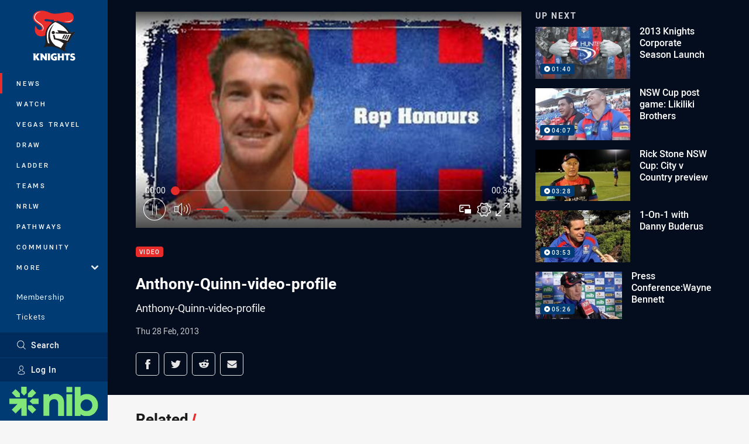

--- FILE ---
content_type: text/html; charset=utf-8
request_url: https://www.google.com/recaptcha/api2/aframe
body_size: 182
content:
<!DOCTYPE HTML><html><head><meta http-equiv="content-type" content="text/html; charset=UTF-8"></head><body><script nonce="ikjl46iS2EY0o5-WdVHenQ">/** Anti-fraud and anti-abuse applications only. See google.com/recaptcha */ try{var clients={'sodar':'https://pagead2.googlesyndication.com/pagead/sodar?'};window.addEventListener("message",function(a){try{if(a.source===window.parent){var b=JSON.parse(a.data);var c=clients[b['id']];if(c){var d=document.createElement('img');d.src=c+b['params']+'&rc='+(localStorage.getItem("rc::a")?sessionStorage.getItem("rc::b"):"");window.document.body.appendChild(d);sessionStorage.setItem("rc::e",parseInt(sessionStorage.getItem("rc::e")||0)+1);localStorage.setItem("rc::h",'1764084529937');}}}catch(b){}});window.parent.postMessage("_grecaptcha_ready", "*");}catch(b){}</script></body></html>

--- FILE ---
content_type: image/svg+xml
request_url: https://www.newcastleknights.com.au/contentassets/190d157340264abeb30bccd008cf51f4/palmerbet_footer.svg?preset=sponsor-small
body_size: 1236
content:
<?xml version="1.0" encoding="utf-8"?>
<!-- Generator: Adobe Illustrator 28.0.0, SVG Export Plug-In . SVG Version: 6.00 Build 0)  -->
<svg version="1.1" id="Layer_1" xmlns="http://www.w3.org/2000/svg" xmlns:xlink="http://www.w3.org/1999/xlink" x="0px" y="0px"
	 viewBox="0 0 200 200" style="enable-background:new 0 0 200 200;" xml:space="preserve">
<style type="text/css">
	.st0{clip-path:url(#SVGID_00000146475235110013809470000000837703666324557497_);}
	.st1{clip-path:url(#SVGID_00000119079284501170726140000011451491064057210003_);fill:#8299CE;}
	.st2{fill:#FFFFFF;}
	.st3{fill:#222222;}
</style>
<g id="PB_box_logo_with_RG_1_">
	<g>
		<defs>
			<rect id="SVGID_1_" x="1.1" y="72.8" width="197.8" height="54.3"/>
		</defs>
		<use xlink:href="#SVGID_1_"  style="overflow:visible;fill:#8299CE;"/>
		<clipPath id="SVGID_00000002350071968773512300000014994826538523941818_">
			<use xlink:href="#SVGID_1_"  style="overflow:visible;"/>
		</clipPath>
		<g style="clip-path:url(#SVGID_00000002350071968773512300000014994826538523941818_);">
			<defs>
				<rect id="SVGID_00000157279814352857156690000009651157223957571729_" x="1.1" y="72.8" width="197.8" height="54.3"/>
			</defs>
			<use xlink:href="#SVGID_00000157279814352857156690000009651157223957571729_"  style="overflow:visible;fill:#8299CE;"/>
			<clipPath id="SVGID_00000016051862136450737000000004027528665777503655_">
				<use xlink:href="#SVGID_00000157279814352857156690000009651157223957571729_"  style="overflow:visible;"/>
			</clipPath>
			
				<rect x="1.1" y="72.8" style="clip-path:url(#SVGID_00000016051862136450737000000004027528665777503655_);fill:#8299CE;" width="197.8" height="54.3"/>
		</g>
		<g style="clip-path:url(#SVGID_00000002350071968773512300000014994826538523941818_);">
			<defs>
				<rect id="SVGID_00000126299197274906403370000000057234712778348172_" x="1.1" y="72.8" width="197.8" height="54.3"/>
			</defs>
			<use xlink:href="#SVGID_00000126299197274906403370000000057234712778348172_"  style="overflow:visible;fill:#8299CE;"/>
			<clipPath id="SVGID_00000127017563606433539920000013655351826904321943_">
				<use xlink:href="#SVGID_00000126299197274906403370000000057234712778348172_"  style="overflow:visible;"/>
			</clipPath>
		</g>
	</g>
</g>
<path class="st2" d="M42.9,89.9h-3.2L32.3,110h4.4l1.3-3.8h6.5l1.3,3.8h4.4L42.9,89.9z M39.3,102.5l2-5.8l2,5.8H39.3z M66.8,110
	v-3.8h-9.1V89.9h-4.1V110H66.8z M88.6,110V89.9h-3.9l-5,10.8l-5.1-10.8h-3.9V110h4.1v-9.9l0.2,0l3.2,6.6h2.9l3.1-6.5l0.2,0.1v9.9
	H88.6z M107.5,110v-3.8h-9.2v-4.4h7.8V98h-7.8v-4.2h9.2v-3.8H94.2V110H107.5z M123.3,101.4l0.1,0c2.1-0.9,3.4-2.9,3.4-5.3
	c0-3.6-2.7-6.1-6.5-6.1h-7.9V110h4.1v-7.9h2.5l4,7.9h4.8L123.3,101.4z M120.1,98.4h-3.6v-4.6h3.6c1.6,0,2.6,0.8,2.6,2.3
	C122.7,97.5,121.7,98.4,120.1,98.4 M22.5,110v-7.4h3.6c3.9,0,6.7-2.6,6.7-6.3c0-3.7-2.7-6.3-6.7-6.3h-7.8v3.8l7.6,0
	c1.7,0,2.7,0.9,2.7,2.5c0,1.6-1,2.5-2.7,2.5l-7.6,0V110H22.5z"/>
<polygon class="st3" points="150.6,110 150.6,89.9 163.9,89.9 163.9,93.7 154.8,93.7 154.8,98 162.6,98 162.6,101.8 154.8,101.8 
	154.8,106.2 163.9,106.2 163.9,110 "/>
<polygon class="st3" points="176.4,110 176.4,93.7 181.6,93.7 181.6,89.9 167.1,89.9 167.1,93.7 172.3,93.7 172.3,110 "/>
<path class="st3" d="M144.4,99.8l-0.1-0.1l0.1-0.1c1.1-0.9,1.8-2.3,1.8-3.9c0-3.5-2.5-5.8-6.3-5.8h-8v3.8h7.7c0.9,0,2.4,0.3,2.4,2.1
	c0,1.8-1.5,2.1-2.4,2.1l-7.7,0V110h8.3c3.9,0,6.3-2.3,6.3-6C146.5,102.3,145.7,100.7,144.4,99.8 M139.9,106.2H136v-4.5h3.9
	c1.6,0,2.5,0.8,2.5,2.2C142.4,105.3,141.5,106.2,139.9,106.2"/>
</svg>


--- FILE ---
content_type: image/svg+xml
request_url: https://www.newcastleknights.com.au/siteassets/.lookups/sponsors/red-energy-footer-small.svg?preset=sponsor-small
body_size: 15748
content:
<svg viewBox="0 0 100 100" xmlns="http://www.w3.org/2000/svg" fill-rule="evenodd" clip-rule="evenodd" stroke-linejoin="round" stroke-miterlimit="1.414"><path d="M55.48 59.627a.264.264 0 0 0-.009-.12c-.012-.038-.041-.069-.09-.093a.576.576 0 0 0-.191-.052 3.13 3.13 0 0 0-.301-.013c-.238 0-.414.022-.528.065-.113.043-.182.114-.205.213l-.171.841a3.517 3.517 0 0 0-1.016-.916c-.378-.221-.832-.333-1.364-.333-.524 0-.994.102-1.408.306-.415.203-.78.473-1.096.808a5.12 5.12 0 0 0-.809 1.148 8.119 8.119 0 0 0-.551 1.322 8.73 8.73 0 0 0-.313 1.35c-.066.448-.099.85-.099 1.207 0 .426.042.822.126 1.189.083.366.219.684.407.952.188.269.436.48.747.634.31.154.689.231 1.136.231.34 0 .674-.06 1.002-.18.328-.121.63-.278.904-.472.274-.194.516-.407.725-.638a2.49 2.49 0 0 0 .456-.689c-.066.204-.15.49-.25.861-.102.369-.204.835-.305 1.396-.06.289-.152.539-.274.748-.122.21-.28.383-.473.519a2.147 2.147 0 0 1-.68.305c-.259.068-.55.102-.873.102-.387 0-.713-.034-.979-.102a3.985 3.985 0 0 1-1.096-.439.545.545 0 0 0-.268-.098.255.255 0 0 0-.153.052.423.423 0 0 0-.12.137.843.843 0 0 0-.08.201 3.654 3.654 0 0 0-.054.211 1.215 1.215 0 0 0-.027.204 4.078 4.078 0 0 0-.005.156c0 .094.017.169.05.228a.59.59 0 0 0 .183.18c.245.142.571.264.98.365.408.102.86.153 1.355.153a5.85 5.85 0 0 0 1.533-.184 3.481 3.481 0 0 0 1.168-.552c.328-.243.598-.55.81-.919.213-.37.366-.801.461-1.295l1.745-8.989zm3.856 6.825a17.45 17.45 0 0 0 1.002-1.638c.298-.553.572-1.116.822-1.687a27.84 27.84 0 0 0 .695-1.729c.211-.583.409-1.174.595-1.771a.283.283 0 0 1 .066-.126.398.398 0 0 1 .145-.087.927.927 0 0 1 .253-.052c.108-.008.242-.013.404-.013.269 0 .447.018.536.056.089.037.135.092.135.166 0 .068-.006.137-.019.208a.72.72 0 0 1-.061.199 63.682 63.682 0 0 1-.645 1.752 28.308 28.308 0 0 1-1.902 3.982 26.636 26.636 0 0 1-1.48 2.275l-2.317 3.265a.523.523 0 0 1-.135.13.895.895 0 0 1-.196.096 1.295 1.295 0 0 1-.281.061 3.688 3.688 0 0 1-.391.018c-.16 0-.293-.008-.398-.022a.59.59 0 0 1-.236-.079.156.156 0 0 1-.073-.149.471.471 0 0 1 .109-.221l2.182-2.896-1.333-8.129c-.011-.074-.021-.141-.027-.203a1.712 1.712 0 0 1-.01-.157c0-.068.012-.126.032-.172a.235.235 0 0 1 .121-.11.755.755 0 0 1 .238-.057c.098-.008.218-.013.362-.013.161 0 .287.005.38.013a.8.8 0 0 1 .215.047c.05.021.086.054.107.098a.445.445 0 0 1 .04.157l1.047 6.788h.018zm-24.711-2.349a4.605 4.605 0 0 0-.086.591 7.42 7.42 0 0 0-.022.537c0 .617.148 1.088.443 1.415.295.326.774.49 1.436.49.381 0 .725-.028 1.029-.087.304-.059.568-.123.792-.19.224-.069.406-.131.55-.19a.97.97 0 0 1 .295-.087c.054 0 .094.019.121.059.027.04.04.098.04.172 0 .061-.006.134-.018.221a1.687 1.687 0 0 1-.147.519.95.95 0 0 1-.13.202c-.072.075-.198.147-.38.218a5.067 5.067 0 0 1-.649.195 7.74 7.74 0 0 1-.823.142 7.278 7.278 0 0 1-.895.056c-.531 0-.995-.061-1.395-.184a2.474 2.474 0 0 1-.998-.57 2.366 2.366 0 0 1-.595-.957c-.131-.382-.196-.832-.196-1.349a8.141 8.141 0 0 1 .464-2.655c.161-.45.37-.881.626-1.296.257-.411.563-.777.918-1.092a4.34 4.34 0 0 1 1.23-.756 4.089 4.089 0 0 1 1.574-.288c.501 0 .927.066 1.276.195.348.13.635.295.859.499.223.204.386.43.487.68.101.25.152.498.152.744 0 .426-.095.809-.286 1.148-.192.338-.489.628-.894.869-.407.24-.925.424-1.557.554-.633.13-1.39.195-2.273.195h-.948zm-17.438 0a4.788 4.788 0 0 0-.086.591 7.42 7.42 0 0 0-.022.537c0 .617.148 1.088.443 1.415.296.326.774.49 1.436.49.382 0 .725-.028 1.029-.087.303-.059.569-.123.792-.19.224-.069.407-.131.55-.19a.978.978 0 0 1 .295-.087c.054 0 .094.019.121.059.026.04.04.098.04.172a2.164 2.164 0 0 1-.071.485 1.496 1.496 0 0 1-.094.255.913.913 0 0 1-.13.202c-.071.075-.198.147-.38.218a5.067 5.067 0 0 1-.649.195c-.25.058-.525.106-.824.142a7.237 7.237 0 0 1-.894.056c-.531 0-.995-.061-1.395-.184a2.45 2.45 0 0 1-.997-.57 2.368 2.368 0 0 1-.596-.957c-.131-.382-.196-.832-.196-1.349a8.141 8.141 0 0 1 .464-2.655c.161-.45.371-.881.627-1.296.256-.411.562-.777.917-1.092a4.353 4.353 0 0 1 1.23-.756 4.1 4.1 0 0 1 1.575-.288c.5 0 .925.066 1.275.195.348.13.634.295.858.499.224.204.387.43.488.68.101.25.152.498.152.744 0 .426-.096.809-.286 1.148-.191.338-.489.628-.894.869-.407.24-.925.424-1.557.554-.633.13-1.39.195-2.273.195h-.948zm14.405-3.477a1.932 1.932 0 0 0-.358-.718 1.845 1.845 0 0 0-.653-.499c-.269-.126-.603-.19-1.003-.19-.364 0-.714.066-1.052.195-.336.13-.645.292-.925.49a3.966 3.966 0 0 0-.724.647c-.203.234-.35.457-.439.666l.304-1.59a.264.264 0 0 0-.009-.12.162.162 0 0 0-.085-.093.518.518 0 0 0-.188-.052 3.372 3.372 0 0 0-.617 0 .761.761 0 0 0-.215.052.287.287 0 0 0-.125.093.258.258 0 0 0-.049.12l-1.62 8.333a.19.19 0 0 0 .005.124c.015.034.048.064.098.088a.707.707 0 0 0 .215.055c.092.013.214.018.362.018.144 0 .264-.005.363-.018a.903.903 0 0 0 .236-.055.351.351 0 0 0 .135-.088.298.298 0 0 0 .063-.124l.715-3.719c.102-.53.264-1.021.488-1.475.223-.453.477-.844.76-1.174.284-.331.591-.589.922-.777.33-.188.654-.282.97-.282.365 0 .624.115.779.347.155.23.233.534.233.91 0 .137-.007.294-.023.472a4.228 4.228 0 0 1-.085.555l-.992 5.143a.215.215 0 0 0 .013.124c.015.034.048.064.098.088a.707.707 0 0 0 .215.055c.092.013.21.018.354.018.148 0 .27-.005.366-.018a.988.988 0 0 0 .237-.055.306.306 0 0 0 .134-.088.316.316 0 0 0 .058-.124l1.012-5.199c.041-.222.074-.438.098-.647.024-.209.035-.422.035-.639 0-.295-.035-.578-.106-.849zm15.791-1.157a.46.46 0 0 0-.156-.097 1.683 1.683 0 0 0-.238-.073 3.389 3.389 0 0 0-.29-.057 1.787 1.787 0 0 0-1.02.134 3.117 3.117 0 0 0-.694.421 3.926 3.926 0 0 0-.613.616c-.188.234-.35.476-.487.729l.294-1.515a.265.265 0 0 0-.008-.12.166.166 0 0 0-.085-.093.525.525 0 0 0-.188-.052 3.372 3.372 0 0 0-.617 0 .82.82 0 0 0-.219.052.317.317 0 0 0-.135.093.236.236 0 0 0-.053.12l-1.602 8.333a.197.197 0 0 0 .004.124c.015.034.049.064.099.088a.707.707 0 0 0 .215.055c.092.013.213.018.362.018.143 0 .263-.005.363-.018a.903.903 0 0 0 .236-.055.344.344 0 0 0 .135-.088.285.285 0 0 0 .062-.124l.707-3.709a6.03 6.03 0 0 1 1.173-2.562 3.68 3.68 0 0 1 .782-.754c.265-.182.5-.272.703-.272a1.328 1.328 0 0 1 .549.11c.069.032.132.057.188.08a.455.455 0 0 0 .157.031c.048 0 .09-.029.13-.083.039-.055.076-.125.111-.208.036-.083.066-.175.09-.273.024-.098.042-.194.054-.287l.031-.245a1.37 1.37 0 0 0 .013-.143c0-.08-.017-.138-.053-.176zm5.904 3.866a6.06 6.06 0 0 1-.492 1.484c-.22.453-.473.847-.76 1.179a3.532 3.532 0 0 1-.926.783c-.33.188-.66.282-.988.282-.227 0-.419-.048-.577-.14a1.111 1.111 0 0 1-.385-.374 1.687 1.687 0 0 1-.214-.569 3.61 3.61 0 0 1-.068-.73 8.172 8.172 0 0 1 .273-1.966c.092-.348.213-.69.362-1.022.149-.333.325-.627.524-.883s.427-.462.685-.616c.256-.153.545-.23.867-.23.406 0 .771.106 1.095.32.326.212.629.53.909.956l-.305 1.526zm8.617-14.123c-.269 0-.226-.41.038-.414.77-.009 1.54-.033 2.31-.063.319-.277.643-.549.971-.819a12.488 12.488 0 0 1-.527-.551 81.973 81.973 0 0 0-4.101-1.566 102.64 102.64 0 0 1-6.15-1.326c-.23-.058-.14-.432.092-.404 2.063.263 4.052.718 5.994 1.301 1.842.342 3.691.642 5.543.916.5-.083 1.002-.146 1.506-.193.278-.202.558-.401.84-.598.26-.676.525-1.35.794-2.024-2.159-3.076-3.858-6.342-4.598-10.071-.049-.243.28-.319.393-.125 1.714 2.965 3.282 6.096 4.549 9.338.614-1.529 1.236-3.056 1.828-4.593.075-.191.363-.168.399.038.068.366.126.732.18 1.098.025-1.573.048-3.146.055-4.719 0-.236.379-.248.411-.017.329 2.408.625 4.825.872 7.246l.25-.214c.693-4.095 1.593-8.157 2.33-12.107.04-.215.393-.268.412-.017.236 3.188.418 6.535.49 9.873.094-.049.188-.096.283-.142.091-1.869.2-3.736.378-5.593.028-1.616.044-3.233.047-4.85.001-.268.414-.227.414.04a675.954 675.954 0 0 1-.022 4.272.24.24 0 0 1 .022.092c.055 1.885.046 3.777.019 5.673.11-.041.221-.079.332-.115.169-.551.344-1.101.534-1.648.082-.235.403-.135.401.092-.002.442-.008.883-.012 1.324l.038-.007c.117-2.396.302-4.789.529-7.177.024-.273.406-.222.411.04.011.404.017.808.021 1.212.101.084.102.273.005.568.001.308 0 .616-.003.924.126-.05.308.027.3.207l-.055 1.235c.286.095.267.486-.052 1.17l-.001.035c.428-1.09.866-2.177 1.316-3.261.077-.186.365-.174.399.037.293 1.806.396 3.663.338 5.528v.066c.38-.094.759-.182 1.138-.261a40.122 40.122 0 0 1 1.344-3.187c.102-.213.411-.151.403.092-.047 1.53-.268 3.025-.539 4.51 2.433-2.214 5.193-3.965 8.345-4.37.212-.028.318.218.17.362-3.504 3.474-6.521 7.329-9.699 11.053-.002.09-.002.206 0 .34.952-.58 1.898-1.161 2.669-1.889.16-.15.389.043.33.232-.374 1.176-1.115 2.076-1.856 2.992 1.422.222 2.841.462 4.257.728.213.041.266.389.015.413-.793.075-1.584.124-2.376.155 1.607.656 3.168 1.335 4.666 1.991a.208.208 0 0 1 .102.096c2.752.637 3.568 2.105 3.583 2.139a.169.169 0 0 1 .021.084.176.176 0 0 1-.094.153l-.011.006a.157.157 0 0 1-.071.017.179.179 0 0 1-.153-.088l-.003-.005v-.001l-.037-.06v-.001l-.002-.003a2.944 2.944 0 0 0-.14-.187 3.918 3.918 0 0 0-.672-.623c-.55-.408-1.382-.836-2.673-1.097a11.157 11.157 0 0 0-.71-.119l-.067-.01-.015-.003a.12.12 0 0 1-.041-.02c-2.503-.372-5.391-.94-8.233-1.119l.003.279c1.227.195 2.456.379 3.687.549.223.032.26.391.017.413-.762.071-1.523.11-2.283.123l.71.203c.24.07.129.404-.092.404a79.223 79.223 0 0 1-2.029-.04l.001 1.308c0 .135-.163.217-.28.176a95.284 95.284 0 0 1-.486-.179 5.334 5.334 0 0 1-.921.885c-.496 2.378-1.029 4.749-1.535 7.12-.052.253-.452.23-.412-.04.055-.378.108-.756.158-1.134-.13-.09-.1-.318.088-.684.079-.629.152-1.26.223-1.89l-.068.162c-.082.186-.36.176-.399-.034a53.502 53.502 0 0 1-.325-2.043c-.078.675-.155 1.35-.228 2.025-.031.273-.407.222-.414-.039-.022-.707-.039-1.414-.055-2.121-.635.144-1.293.224-1.948.242a25.662 25.662 0 0 1-.884 2.427c.04.555.068 1.113.079 1.673a.185.185 0 0 1-.023.098c.063.929.075 1.865.023 2.812-.012.208-.308.252-.394.068a31.708 31.708 0 0 1-.921-2.167c-.003.005-.005.011-.009.016-.098.172-.332.074-.374-.083a27.588 27.588 0 0 1-.545-2.556c-.121.252-.237.509-.343.773-.089.22-.413.144-.403-.094.023-.429.043-.859.063-1.288-1.534 1.564-3.078 3.11-4.513 4.703-.181.2-.469 0-.341-.238 1.282-2.4 2.756-4.799 4.472-6.992a5.511 5.511 0 0 1-.438-.255l-.091-.062c-.078 0-.155 0-.232-.003l-.153.277c-.128.236-.462-.008-.34-.239.071-.135.139-.271.208-.407a7.335 7.335 0 0 1-.557-.48c-1.735.215-3.488.351-5.24.483-.219.015-.358-.297-.124-.393.4-.164.814-.338 1.238-.519l.083-.387c-.524.104-1.045.202-1.56.295l-.55.26c-.121.057-.234-.01-.275-.113-1.78.309-3.469.571-4.93.857-.172.032-.317-.181-.205-.324.207-.268.42-.535.637-.801a92.812 92.812 0 0 1-3.974 1.125c-.206.054-.321-.236-.171-.365 1.916-1.617 4.043-2.607 6.286-3.184a46.393 46.393 0 0 1 2.538-2.469c-.288.046-.439-.008-.454-.164h-1.169zM35.797 62.993c.626 0 1.149-.04 1.57-.121.42-.08.757-.189 1.011-.328.253-.138.432-.3.536-.485.105-.185.157-.379.157-.584a.94.94 0 0 0-.358-.762c-.238-.194-.578-.292-1.02-.292-.388 0-.73.07-1.029.209a2.67 2.67 0 0 0-.792.56 3.459 3.459 0 0 0-.59.817 5.338 5.338 0 0 0-.398.986h.913zm-17.439 0c.628 0 1.15-.04 1.571-.121.42-.08.757-.189 1.011-.328.253-.138.432-.3.537-.485.104-.185.157-.379.157-.584a.937.937 0 0 0-.359-.762c-.239-.194-.578-.292-1.02-.292-.387 0-.73.07-1.028.209-.3.138-.563.325-.792.56a3.407 3.407 0 0 0-.591.817 5.338 5.338 0 0 0-.398.986h.912zm55.254-1.587c.208-.378.403-.76.587-1.147.081.823.128 1.652.135 2.491.006.801-.523-.724-.722-1.344zm-1.825-3.423c-1.412 1.446-2.845 2.873-4.217 4.35 1.038-1.119 2.029-2.575 3.056-4.082-.076.182-.145.35-.206.503-.095.233.219.363.365.191.349-.41.685-.828 1.014-1.252l-.012.29zm1.464 2.357a27.154 27.154 0 0 1-.503-1.723l.111-.202c.04.271.082.541.128.811.031.185.266.224.374.082.206-.268.41-.537.613-.806.054.348.103.696.146 1.046-.289.595-.599.989-.869.792zm-1.262-1.968l.206-.211.095.353c-.339.62-.366.368-.301-.142zm2.548.16a31.971 31.971 0 0 0-.071-.687c.173-.233.345-.467.517-.702-.102.354-.259.871-.446 1.389zm-.815-1.453c.052.265.102.53.148.795-.316.36-.59.607-.621.429a15.29 15.29 0 0 1-.065-.429c.171-.272.35-.537.538-.795zm-1.146.691l.173-.179.01.078c-.056.091-.11.181-.161.269l-.022-.168zm-.751-.768l-.167.225c-.864 1.158-.613.595-.216-.168l.37-.527.025.117-.012.353zm7.631.834l.004-.042.065-.614c.074-.212.144-.424.212-.637l-.281 1.293zm-.388-.39c-.168.392-.337.573-.428.065a47.39 47.39 0 0 1-.183-1.119c.258-.09.508-.193.75-.307l.006.004-.145 1.357zm-1.441.117c.034-.295.061-.611.083-.943l.029-.008-.112.951zm-3.234-.326l-.044-.343c.084.008.168.014.253.019l-.005.059c-.063.082-.131.172-.204.265zm-1.923-.43l.165-.227.003.001c.015.157.032.314.049.471l-.174.182a19.9 19.9 0 0 1-.043-.427zm2.222-.931a113 113 0 0 1-.05.579 8.537 8.537 0 0 1-.359-.026l-.009-.063c.137-.166.275-.33.418-.49zm2.299.395a8.889 8.889 0 0 1-1.358.183l.1-.357a68.09 68.09 0 0 0 1.507-2.219l.148-.089c.01.783.023 1.566.039 2.348a3.66 3.66 0 0 1-.436.134zm-3.608-.738c.05.21.099.42.146.631l-.124.131a7.42 7.42 0 0 1-.385-.092l-.009-.143c.125-.175.249-.35.372-.527zm1.897.497l-.118.166.183-1.013.178-.178c-.076.342-.157.684-.243 1.025zm-2.871-.017l-.018-.283.064-.086.105-.016c.007.105.017.211.025.316l-.073.104-.103-.035zm5.403-.024l-.068.028c.031-.674.045-1.397.049-2.143.038.405.08.81.125 1.215l-.106.9zm.496-.654l.174-1.453a.207.207 0 0 0 .068-.129l.05-.337c.2.082.4.162.6.242l-.076 1.722c-.26.135-.517.259-.76.37a58.984 58.984 0 0 1-.056-.415zm-4.169.167l-.038-.23c.115-.034.229-.069.343-.107l-.305.337zm-64.522-.233H5.528c-.213 0-.637-.234-.502-1.066l3.98-16.919h3.547c.241 0 .611.034.794.118.286.133.345.668.375.871.031.206.003.822.003.822s.588-1.194.912-1.494c.344-.317.84-.317.844-.317h4.933l-.616 2.35c-.154.458-.204.592-.391.809a1.239 1.239 0 0 1-.918.446h-3.732c-.612 0-1.077.119-1.391.363-.207.112-.545.511-.643.973-.097.462-3.093 12.99-3.106 13.044zm24.53-16.021c-.468-.98-.971-1.269-1.385-1.447-.418-.18-2.039-.513-4.988-.513-2.953 0-4.335.203-5.49.836-1.127.62-1.802 1.765-2.759 4.343-.959 2.579-1.44 5.12-1.44 7.62l.085 1.428.222 1.206c.28.802.625 1.372 1.032 1.706.411.339.876.56 1.397.675.521.111 1.132.166 1.842.166h6.811c1.27 0 1.8-1.265 1.839-1.398l.673-2.732h-7.283c-1.859 0-2.162-.611-2.072-1.341.088-.731.429-2.939.429-2.939h9.252c.91 0 1.172-.145 1.367-.589.279-.716.705-4.536.705-4.536.079-.773.192-1.584-.237-2.485zm7.535 16.02h-3.294c-.422 0-2.471-.072-3.32-2.008-.318-.962-.363-1.648-.363-2.377 0-2.008.531-4.438 1.59-7.284 1.058-2.847 2.073-4.46 2.926-5.028 1.669-1.11 3.9-.949 3.9-.949h5.462l1.142-4.656h2.945c.281 0 .537.108.765.322.236.214.354.508.354.884l-5.464 21.096h-3.466a.694.694 0 0 1-.474-.175c-.13-.117-.366-.521-.28-.911l.528-1.996-1.512 2.332s-.539.75-1.439.75zm29.441-.202c.068-.122.158-.25.262-.38l.076-.013c.032.193.065.385.1.578-.312.001-.517-.045-.438-.185zm-3.664-.318c-.547.05-2.875.683-1.836.207a.225.225 0 0 0 .252.058 65.63 65.63 0 0 0 2.022-1.009c.296-.122.596-.244.897-.365.164.309.375.615.638.914-.658.072-1.316.133-1.973.195zm5.49.354l-.006-.099.236-.296.015.058.055.22-.052.075-.248.042zm6.835-.087l-.032.02.017-.165.21-.904.049.02c-.075.345-.155.688-.244 1.029zm-3.301-.711c-.152.224-.306.447-.46.67.039-.164.075-.329.112-.494.117-.057.233-.116.348-.176zm-5.927.648c-.047-.04-.093-.082-.14-.124l.15-.021a.226.226 0 0 0 .037.052l-.047.093zm8.794-.121c-.046.134.003-.192.076-.679l-.076.679zm-15.908-1.286c-.195.069-.126.342.041.389l-.022.063c-.458.093-.916.184-1.374.273-.672.134-1.347.258-2.023.384-1.068.201-1.444.532-.531-.574l.025-.03a93.382 93.382 0 0 0 4.502-1.548c-.15.321-.287.645-.412.973l-.206.07zm10.683 1.225l.038-.366.216-.317c.152-.038.304-.077.455-.117l-.037.548c-.223.088-.448.172-.672.252zm-16.388-.589c-2.896.876-1.985.335.14-.829.858-.47 1.769-.821 2.711-1.083-.434.468-.854.942-1.259 1.42-.529.167-1.06.331-1.592.492zm22.847.317l.056-.277.205.078a7.125 7.125 0 0 1-.261.199zm-9.891-.101c-.208.03-.416.057-.625.083a5.281 5.281 0 0 1-.737-1.031l-.01-.019a44.143 44.143 0 0 1 1.868-.688c.028.238.057.476.089.713-.102.218-.204.436-.308.653a2.393 2.393 0 0 0-.277.289zm-3.314-.653l-.888.378a.344.344 0 0 1-.121-.158c.336-.07.673-.143 1.009-.22zm-2.922.048l-.404.083.008-.024c.144-.026.289-.05.433-.077l-.037.018zm16.29-.103l.112-.566c.207.011.413.02.619.029a.919.919 0 0 1-.731.537zm-.646-.035l-.048-.011.127-.559.029.002c-.034.19-.07.379-.108.568zm-5.417-.018l.192-.283-.016.239c-.058.016-.117.029-.176.044zm3.425-.119l-.018-.2.046-.032-.028.232zm-3.786-.12l-.067.099.003-.033.064-.066zm-13.02-1.31a21.125 21.125 0 0 1 3.198-.456c-.052.096-.104.192-.154.289-.548.213-1.097.422-1.648.626a67.97 67.97 0 0 1-2.641.91c.401-.464.817-.92 1.245-1.369zm17.91 1.275a11.221 11.221 0 0 1-.567-.257l.021-.14c.187.017.374.034.561.049l-.015.348zm-14.894-.115c.14-.308.314-.674.488-1.028a87.386 87.386 0 0 0 1.538-.602c-.103.369-.202.74-.296 1.111-.58.16-1.158.332-1.73.519zm17.878-.489l.023-.091c.422.075.84.124 1.251.126a35.98 35.98 0 0 1-1.274-.035zm-.584-.028l-.67-.04.023-.12c.2.009.4.016.6.022a.958.958 0 0 1 .058.076l-.011.062zm-1.326-.084h-.007l.023-.103-.016.103zm-12.934-.253c-.291.069-.582.142-.871.217.086-.355.179-.709.277-1.062a57.31 57.31 0 0 1 1.5.012l.088.002c-.007.111-.009.223-.007.335l-.213.108c-.257.131-.515.26-.774.388zm11.895.171l-.194-.017.099-.088.1.008-.005.097zm2.838-.349l.245.005c.377.001 3.601.311 2.14.093a193.68 193.68 0 0 1-2.386-.371l.001.273zm8.184-.125a110.686 110.686 0 0 0-3.282-1.368 136.47 136.47 0 0 0-1.543-.594c-.575.01-1.149.014-1.724.01a8.822 8.822 0 0 0-.279.447c-.116.202-.372.045-.377-.138-.003-.106-.003-.212-.005-.318-.332-.005-.665-.012-.998-.02l.013.829c2.375.13 4.716.504 6.665.785.322.046 1.141.299 1.513.404a.14.14 0 0 1 .017-.037zm-8.599.02l-.113-.029a8.75 8.75 0 0 0-.458-.222l.014-.074.558.091.001.144-.002.09zm-11.69-.483l.11.007-.139.249c-.246.039-.492.08-.738.124.255-.125.511-.252.767-.38zm-1.224-.028l.007.081.194-.1-.203-.007.002.026zm-4.413-2.387h1.457a.492.492 0 0 0 .138.161c-.266.365-.521.737-.762 1.114-.346.039-.691.083-1.037.133-.238.034-.21.383.016.412l.638.079-.074.128a22.843 22.843 0 0 0-3.022.438 41.9 41.9 0 0 1 2.646-2.465zm.853 2.377l-.09.035.016-.031.074-.004zm16.471-.369l.002.236c-.161-.026-.321-.053-.482-.078l.032-.176c.149.005.299.011.448.018zm-34.023-9.917h-3.823c-.558 0-1.048.143-1.467.432-.42.289-.853.908-1.299 1.863l-1.143 2.935c-.372 1.03-1.281 3.447.529 4.476.52.261 1.135.391 1.845.391 0 0 1.629.058 2.623-.528l2.735-9.569zm17.807 9.886l-.117.007.01-.019.107.012zm3.299-.1c.008-.145.023-.289.046-.431.156.001.312.004.467.006.258.122.52.238.785.349l-.27.141c-.343-.02-.686-.042-1.028-.065zm-.938-.077c.223-.094.445-.189.666-.285a4.957 4.957 0 0 0-.072.338 28.067 28.067 0 0 1-.594-.053zm3.687.02a.3.3 0 0 0-.032-.011l-.013-.151.018-.009.027.171zm9.818-.386a.229.229 0 0 0 .114-.131l.23-.15.004.552-.393-.013.045-.258zm-14.713.082a7.848 7.848 0 0 0-.049.164 9.335 9.335 0 0 0-1.012-.041l.008-.013c.35-.046.701-.084 1.053-.11zm.4-.025c.136-.008.272-.016.407-.022-.153.065-.306.128-.46.192l.053-.17zm3.629-.002v.002a.091.091 0 0 0-.014.007.186.186 0 0 0-.025-.01l.039.001zm8.708-.24l.005-.112-.026.046.013.041.008.025zm-12.393-.842c-.078.243-.155.486-.23.729-.298.02-.596.044-.895.072.195-.292.397-.58.603-.865.147.028.32.048.522.064zm.395.026l.033.002.041.001c.329.211.665.411 1.011.597l-.085.037c-.407.007-.814.021-1.221.043.072-.227.145-.454.221-.68zm2.258.636l-.052-.024.553-.248c.285.04.569.082.854.123l.003.041-.094.15a38.016 38.016 0 0 0-1.264-.042zm-.536-.58c.128.002.256.002.384.002a.23.23 0 0 0 .012.086l-.463.207-.036-.017c.031-.094.066-.186.103-.278zm-.663-.014c.149.004.299.007.448.009l-.082.184a15.912 15.912 0 0 1-.366-.193zm16.115.093h-.549l.116-.159.433.159zm-1.456-.324l-.004.317-.475-.005.479-.312zm2.243-.159c-.078-.014 2.801.31 2.339.353-.612.058-1.227.091-1.842.11a102.03 102.03 0 0 0-1.403-.546l.04-.052c.289.045.578.089.866.135zm-3.834.452l.041-.249.137-.153.006.406-.184-.004zm1.994-.033c.061-.084.124-.167.187-.25l-.1-.036a.726.726 0 0 1-.087.286l-.004.006.004-.006zm-1.425-.672l.107-.027.124-.032.516.177c-.144.087-.303.186-.473.297l-.261.171c-.004-.195-.007-.391-.013-.586zm-12.993.263c-.354-.02-.692-.05-1.002-.095h.699l.319.067-.016.028zm10.846-.509c.106-.053.212-.107.319-.159l.016-.085-.355-.046-.031.056-.01.234h.061zm4.294-.084l.186-.126-.12.136-.066-.01zm-18.64-.496a.737.737 0 0 1 .041.038c-.018.089.015.183.126.216l.052.015c-.012.064-.02.124-.027.181l-.792.037c.198-.164.398-.326.6-.487zm1.693.263l.024-.03.065.028-.007.021a1.968 1.968 0 0 1-.082-.019zm2.915-1.06c.069.016.138.033.207.052-.292.328-.564.668-.807 1.016l-.213.008c-1.034-.843-1.512-1.613.813-1.076zm.397.106c.068.02.136.042.204.064l.117.411c.002.149.006.297.01.446-.377.008-.755.02-1.133.033a8.55 8.55 0 0 1 .802-.954zm12.32.903l.243-.164-.006.107-.237.057zm-14.4-.021l-.606-.267.104-.282c.161.194.328.377.502.549zm-1.87-.243l.199.085-.057.071c-.086-.049-.13-.101-.142-.156zm19.588-1.964l.045-.036a11.752 11.752 0 0 1-.922.674c-.566.374-1.145.735-1.716 1.107l.004.311c.274-.063.549-.126.824-.186.113-.024.21.065.238.165.47-.629.994-1.593 1.527-2.035zm-4.174 2.019a98.576 98.576 0 0 0-.07-1.714c.076-.603.144-1.208.203-1.814l.113-.428c.552-.489 1.103-.98 1.654-1.47-.248 1.298-.483 2.585-.645 3.884-.415.516-.834 1.03-1.255 1.542zm-.706-.105l.084-.361-.058.37a.771.771 0 0 1-.026-.009zm-15.424-.166a.333.333 0 0 1-.008.03l-.017.011-.013-.011.038-.03zm6.599-.374l.233.029-.007.078c-.053.066-.105.134-.157.201l-.069-.308zm.746.111l.012-.015.13.016.01.165-.152-.166zm9.741.154l.196-.227-.01.111-.186.116zm-15.824-.011l-.174-.074c.117-.067.255-.133.404-.197l-.23.271zm13.222-.015l-.119-.036c.076-.153.149-.309.222-.464-.036.167-.07.333-.103.5zm-.45-1.022c.328-.266.435-.171.075.635-.035.08-.074.16-.111.239l-.003-.001.039-.873zm-12.108.163c-.044.009-.086.016-.13.026a.202.202 0 0 0-.161.16c-.32.134-.637.281-.948.443l-.139-.058c.286-.217.576-.431.867-.643l.511.072zm6.372-.073c-.029.104-.06.211-.093.321l-.119.138-.194-.025-.019-.278c.049-.05.116-.116.198-.196l.227.04zm-8.258-.2l.718.107c-.232.177-.462.356-.69.537a66.096 66.096 0 0 0-.561-.229c.061-.18.253-.315.533-.415zm12.573.543c-.008.013-.015.027-.024.04a47.963 47.963 0 0 0-.652-.17l-.001-.229c.123-.096.246-.193.367-.291l.244.018c.038.003.069.01.097.02-.009.204-.021.408-.031.612zm-5.686-.552c-.017.165-.036.33-.052.495a49.813 49.813 0 0 1-.377-.425l.001-.121c.143.016.286.033.428.051zm.438.06c.021.004.043.006.064.009l.013.186-.114.135.037-.33zm-2.773-.058l.07.228-.724-.096c.216-.05.434-.093.654-.132zm-6.016-.058a.225.225 0 0 0-.114.068 66.428 66.428 0 0 0-1.153-.432c.556.092 1.112.182 1.669.268-.135.031-.269.062-.402.096zm5.257-.173a14.64 14.64 0 0 0-.882.231l-.06-.008c.074-.083.15-.164.225-.246.253.006.495.014.717.023zm-1.768-.024l.119-.003-.053.145-.224-.031.158-.111zm11.992-.135c.324-.276.646-.555.967-.834l-.02.078a.19.19 0 0 0-.105.043c-.29.242-.57.492-.844.747l.002-.034zm-.97-.369l.031-.027-.036.332-.009-.001.014-.304zm10.335-8.521c1.217-.718 4.352-2.312 1.963.109-2.08 2.106-4.036 4.334-5.924 6.614-.56.675-1.11 1.359-1.659 2.042.154-1.252.387-2.488.629-3.722.874-.776 1.75-1.55 2.637-2.31.181-.156.35-.304.505-.444a83.22 83.22 0 0 0 2.286-1.797c.209-.17-.057-.48-.268-.317a75.56 75.56 0 0 0-1.976 1.582c-.154.113-.324.241-.515.387-.8.612-1.618 1.2-2.447 1.773l.068-.354c.045-.043.088-.087.133-.129a25.13 25.13 0 0 1 4.568-3.434zM77.82 46.061l.204-.118-.204.165v-.047zm-4.933-.039c-.167.009-.334.02-.5.032l-.001-.085c.185-.133.371-.26.555-.382l-.054.435zm3.267-.818c-.07.293-.142.57-.22.815a27.326 27.326 0 0 0-.286-.011l.005-.159c.169-.214.336-.429.501-.645zm-7.446.697c.169-.115.34-.228.511-.341-.146.15-.292.3-.438.453l-.118.005.045-.117zm2.174-.255l-.008.371-.12-.005a45.35 45.35 0 0 0-.278-.861c.135.166.27.331.406.495zm-1.483.351c.212-.226.428-.448.645-.668.075.223.152.446.224.67a22.89 22.89 0 0 0-.869-.002zm4.777-.013a26.56 26.56 0 0 0-.49.007c-.02-.278-.042-.556-.064-.834.62-.341.827-.049.783.59-.077.078-.154.157-.229.237zm5.792-.267c.343-.301.761-.67.802-.718.126-.149.256-.293.384-.439l-.051.182c-.376.331-.755.659-1.136.985l.001-.01zm-6.846-1.504a75.19 75.19 0 0 0-.127.937c-.205.144-.408.295-.61.451a70.098 70.098 0 0 0-.035-1.947c.229-.129.459-.256.689-.382.029.314.056.627.083.941zm4.705.609c.173-.547.351-1.094.535-1.638.11-.067.214-.126.311-.175l-.045 1.284c-.01.272-.024.544-.035.816-.256.15-.513.298-.771.446l.005-.733zm-2.154.481l.002-.033.078-.068-.08.101zm4.328-.339c.161-.159.319-.321.475-.484l.346-.214a85.04 85.04 0 0 0-.834 1.003l.013-.305zm-10.502-1.093l.075.106c.072.199.147.397.216.597a42.24 42.24 0 0 0-.766.507c.157-.404.315-.807.475-1.21zm1.18.824l.167-.163h.002c.003.129.005.259.009.388l-.178-.225zm8.41-1.832c-.005.65-.004 1.3.004 1.951a7.09 7.09 0 0 0-.074.044c.027-.665.049-1.33.07-1.995zm-5.311.016c.399-.21.801-.414 1.203-.612l-.183 1.801a.193.193 0 0 0-.087.022 15.89 15.89 0 0 0-1.122.659l-.034-.394c.07-.493.145-.985.223-1.476zm-2.788-2.712a34.979 34.979 0 0 0-.119 1.732c-.079.016-.143.073-.14.175.016.565.052 1.127.104 1.685v.157c-.172.105-.343.211-.514.318l-.304-.401a50.96 50.96 0 0 0-.241-.652c.403-1.006.811-2.009 1.214-3.014zm5.111 4.015c.06-.11.12-.219.182-.328l-.002.181-.18.147zm5.264-1.437c-.414.495-.862.962-1.328 1.41l.184-4.142c.57-.211 1.103-.415 1.552-.553a68.493 68.493 0 0 0-.408 3.285zm-5.078.306c-.196.325-.388.652-.573.983l.07-2.156a46.2 46.2 0 0 1 .505-.234c0 .469 0 .938-.002 1.407zm-46.171.919c.003-.009.719-2.218-.559-3.115-.982-.688-2.446-.454-2.905-.355-.404.089-2.28.653-2.916 3.47h6.38zm47.727-.443l.013-.01a.541.541 0 0 1-.014.043l.001-.033zm6.061-1.276a430.5 430.5 0 0 0-1.447 1.288l.11-.393a91.51 91.51 0 0 0 1.337-.895zm-8.603 1.195l.011-.333-.025.243.014.09zm-3.696-.22l-.003.003a56.6 56.6 0 0 1-.136-.807.186.186 0 0 0-.117-.147 10.159 10.159 0 0 0-.101-1.49c.13.813.248 1.626.357 2.441zm5.21-.28l.078-.129v.006a2.632 2.632 0 0 0-.078.15v-.027zm1.039-.13c.173-.266.342-.534.508-.805l-.242.708c-.089.056-.179.113-.268.172l.002-.075zm-4.872-.144l-.338.188.087-.078c.079-.071.161-.14.241-.21l.01.1zm-.073-.758l.009.092c-.205.183-.406.367-.603.55l.036-2.112c.028-1.503-.027-3.733-.163-4.728.282 2.061.51 4.128.721 6.198zm-1.506-2.78c.063-.156.458 2.4.466 2.478.02.196.035.392.05.588l-.003.286c-.138-.99-.291-1.98-.45-2.974a.19.19 0 0 0-.15-.16c.029-.073.059-.145.087-.218zm2.029 3.046l-.044.276-.005.003-.022-.219.071-.06zm5.262.191l-.07.041.075-.215-.005.174zm3.652-.202l.096-.144-.11.374.014-.23zM67.59 40.202c-1.076-1.826-1.825-3.803-2.363-5.849.15.563 1.224 2.437 1.716 3.43a58.689 58.689 0 0 1 2.025 4.585c-.48-.703-.94-1.424-1.378-2.166zm10.287 1.28l.153-.606c.238-.099.475-.197.712-.292l-.002.098a21.913 21.913 0 0 1-.876 1.548l.013-.748zm-1.062-.078l.147-.065-.032.694-.111.169c0-.265-.002-.531-.004-.798zm-2.852.346c.379-.301.766-.592 1.16-.873l-.075.74c-.388.186-.775.376-1.159.574l.074-.441zm9.607.222c.205-.205.413-.406.62-.608l-.041.216c-.193.132-.385.263-.579.392zm.442-3.08a.212.212 0 0 0-.026-.185c.343-.842.878-2.069.876-2.01-.04 1.259-.263 2.518-.499 3.76-.492.465-.971.946-1.436 1.437.157-.525.317-1.049.486-1.57.224-.464.426-.94.599-1.432zm-1.584.407c.812-.119 1.007.303-.041 2.03.027-.675.041-1.352.041-2.03zm-6.14 1.747c-.161.071-.323.142-.483.215l.028-.87c.149-.098.299-.196.449-.291.002.315.005.63.006.946zm-.691-7.978c.259-1.346.261-4.339.461-1.141.156 2.506.194 5.016.22 7.524v.028c-.142.082-.283.168-.423.256.011-.315.024-.629.036-.943.207-.472.218-.759.034-.861.017-.424.031-.849.05-1.273.012-.268-.388-.308-.414-.039-.123 1.184-.244 2.369-.365 3.554-.377.263-.746.544-1.106.834.467-2.676 1.007-5.331 1.507-7.939zm1.443 6.566l-.051 1.11-.177.074c-.004-.345-.01-.692-.016-1.038l.244-.146zm1.448-.461l.091-.317c.071-.027.14-.05.206-.07-.011.193-.021.421-.024.669-.002.199-.006.398-.01.597-.188.069-.376.138-.563.21.096-.364.196-.727.3-1.089zm-.569-.023c.064-.032.129-.064.193-.094-.07.238-.136.477-.203.716l.01-.622zm3.913-.076c-.53.142-1.06.297-1.591.466l.077-1.728c.418-1.078.847-2.151 1.283-3.22.593-1.458.427 3.063.403 2.298.012.394.009.787-.003 1.181l-.001.003c-.061.333-.115.667-.168 1zm-2.655-.356a.17.17 0 0 1 .023.001l-.03.741c.004-.247.004-.495.007-.742zm-.37-.292a2.239 2.239 0 0 0-.111.027c.128-.425.132-.363.111-.027zm.922-1.877l-.032.86c-.011.289-.027.578-.041.868l-.025.002c.03-.577.063-1.154.098-1.73zM56.16 34.981h-.262v-1.778h.502l.369 1.146.367-1.146h.504v1.778h-.326v-1.559l-.493 1.559h-.168l-.493-1.559v1.559zm-.561-1.506h-.471v1.506h-.346v-1.506h-.47v-.272h1.287v.272z" fill="#ee3426"/></svg>

--- FILE ---
content_type: image/svg+xml
request_url: https://www.newcastleknights.com.au/siteassets/sponsorship/mcdonald_jones_footer.svg?preset=sponsor-small
body_size: 2010
content:
<?xml version="1.0" encoding="UTF-8" standalone="no"?>
<!DOCTYPE svg PUBLIC "-//W3C//DTD SVG 1.1//EN" "http://www.w3.org/Graphics/SVG/1.1/DTD/svg11.dtd">
<svg width="100%" height="100%" viewBox="0 0 100 100" version="1.1" xmlns="http://www.w3.org/2000/svg" xmlns:xlink="http://www.w3.org/1999/xlink" xml:space="preserve" xmlns:serif="http://www.serif.com/" style="fill-rule:evenodd;clip-rule:evenodd;stroke-linejoin:round;stroke-miterlimit:2;">
    <path d="M65.033,83.175l-0.759,-1.677c1.502,-0.285 1.834,-0.601 1.834,-1.897l0,-7.781l2.182,0l0,7.686c0,2.324 -0.711,3.257 -3.257,3.669Zm-39.953,-3.053l-2.182,0l0,-0.521c-0.412,0.363 -0.965,0.695 -1.756,0.695c-1.771,0 -3.226,-1.328 -3.226,-4.428c0,-2.481 1.17,-4.221 3.226,-4.221c0.728,0 1.36,0.284 1.756,0.648l0,-2.609l2.182,-1.091l0,11.527Zm35.796,0l-2.183,0l0,-0.521c-0.411,0.363 -0.964,0.695 -1.755,0.695c-1.771,0 -3.226,-1.328 -3.226,-4.428c0,-2.481 1.17,-4.221 3.226,-4.221c0.728,0 1.36,0.284 1.755,0.648l0,-2.609l2.183,-1.091l0,11.527Zm-31.275,0.174c-2.166,0 -3.747,-1.77 -3.747,-4.317c0,-2.546 1.581,-4.332 3.747,-4.332c2.167,0 3.764,1.786 3.764,4.332c0,2.547 -1.597,4.317 -3.764,4.317Zm43.338,0c-2.166,0 -3.747,-1.77 -3.747,-4.317c0,-2.546 1.581,-4.332 3.747,-4.332c2.167,0 3.763,1.786 3.763,4.332c0,2.547 -1.596,4.317 -3.763,4.317Zm14.72,-3.621c0.079,1.138 0.917,1.566 1.708,1.566c0.6,0 1.106,-0.222 1.422,-0.586l1.551,1.297c-0.665,0.854 -1.867,1.344 -2.973,1.344c-2.388,0 -3.906,-1.691 -3.906,-4.317c0,-2.546 1.597,-4.332 3.7,-4.332c2.214,0 3.495,1.96 3.495,4.332c0,0.317 -0.017,0.538 -0.031,0.696l-4.966,0Zm-38.436,3.447l-2.182,0l0,-0.553c-0.395,0.411 -1.091,0.727 -1.866,0.727c-1.55,0 -3.1,-0.948 -3.1,-2.957c0,-1.834 1.487,-2.751 3.369,-2.751c0.759,0 1.249,0.158 1.597,0.332l0,-0.411c0,-0.586 -0.395,-1.06 -1.186,-1.06c-0.996,0 -1.518,0.142 -2.277,0.554l-0.838,-1.518c0.964,-0.554 1.771,-0.838 3.115,-0.838c2.008,0 3.368,1.043 3.368,2.91l0,5.565Zm47.322,0.174c-1.312,0 -2.594,-0.379 -3.479,-0.964l0.727,-1.66c0.885,0.49 1.819,0.758 2.878,0.758c0.854,0 1.107,-0.205 1.107,-0.632c0,-0.38 -0.3,-0.569 -1.217,-0.839c-1.993,-0.6 -3.274,-1.091 -3.274,-2.845c0,-1.725 1.376,-2.467 3.321,-2.467c1.044,0 2.182,0.316 3.068,0.806l-0.696,1.724c-0.823,-0.443 -1.723,-0.665 -2.419,-0.665c-0.887,0 -1.123,0.174 -1.123,0.538c0,0.348 0.253,0.49 1.723,0.965c1.487,0.49 2.768,1.028 2.768,2.688c0,1.914 -1.519,2.593 -3.384,2.593Zm-81.38,-0.058c-1.444,0 -2.593,-1.18 -2.593,-2.877c0,-1.697 1.117,-2.887 2.656,-2.887c1.054,0 1.728,0.516 2.192,1.222l-0.959,0.969c-0.327,-0.463 -0.674,-0.79 -1.265,-0.79c-0.695,0 -1.148,0.58 -1.148,1.486c0,0.886 0.453,1.476 1.148,1.476c0.57,0 0.928,-0.253 1.307,-0.706l0.928,0.875c-0.537,0.716 -1.17,1.232 -2.266,1.232Zm64.541,-0.116l-2.182,0l0,-8.302l2.182,0l0,0.554c0.38,-0.395 1.075,-0.727 1.945,-0.727c2.119,0 3.068,1.455 3.068,3.795l0,4.68l-2.183,0l0,-4.491c0,-1.486 -0.505,-1.928 -1.407,-1.928c-0.901,0 -1.423,0.442 -1.423,1.881l0,4.538Zm-43.417,0l-2.182,0l0,-8.302l2.182,0l0,0.554c0.38,-0.395 1.075,-0.727 1.945,-0.727c2.119,0 3.068,1.455 3.068,3.795l0,4.68l-2.182,0l0,-4.491c0,-1.486 -0.506,-1.928 -1.408,-1.928c-0.901,0 -1.423,0.442 -1.423,1.881l0,4.538Zm16.443,0l-2.182,0l0,-10.436l2.182,-1.091l0,11.527Zm-50.479,0l-2.182,0l0,-8.302l2.182,0l0,0.554c0.38,-0.395 0.949,-0.727 1.819,-0.727c1.059,0 1.676,0.3 2.292,1.059c0.57,-0.585 1.266,-1.059 2.642,-1.059c2.119,0 2.956,1.455 2.956,3.795l0,4.68l-2.182,0l0,-4.491c0,-1.486 -0.427,-1.928 -1.328,-1.928c-0.901,0 -1.344,0.442 -1.344,1.881l0,4.538l-2.182,0l0,-4.491c0,-1.486 -0.427,-1.928 -1.328,-1.928c-0.902,0 -1.345,0.442 -1.345,1.881l0,4.538Zm44.788,-3.479c-0.38,-0.237 -0.744,-0.347 -1.518,-0.347c-0.822,0 -1.265,0.379 -1.265,1.043c0,0.586 0.332,1.108 1.265,1.108c0.711,0 1.281,-0.364 1.518,-0.759l0,-1.045Zm11.652,-2.229c-0.332,-0.459 -0.837,-0.711 -1.47,-0.711c-0.838,0 -1.296,0.727 -1.296,2.118c0,1.708 0.568,2.42 1.422,2.42c0.681,0 1.028,-0.285 1.344,-0.696l0,-3.131Zm-35.795,0c-0.333,-0.459 -0.839,-0.711 -1.471,-0.711c-0.839,0 -1.297,0.727 -1.297,2.118c0,1.708 0.569,2.42 1.423,2.42c0.68,0 1.029,-0.285 1.345,-0.696l0,-3.131Zm50.041,-0.664c-1.044,0 -1.534,0.948 -1.534,2.229c0,1.281 0.49,2.214 1.534,2.214c1.044,0 1.55,-1.059 1.55,-2.214c0,-1.264 -0.506,-2.229 -1.55,-2.229Zm-43.338,0c-1.044,0 -1.534,0.948 -1.534,2.229c0,1.281 0.49,2.214 1.534,2.214c1.044,0 1.55,-1.059 1.55,-2.214c0,-1.264 -0.506,-2.229 -1.55,-2.229Zm59.449,-0.205c-0.79,0 -1.28,0.648 -1.36,1.486l2.846,0c-0.063,-0.743 -0.505,-1.486 -1.486,-1.486Zm-21.85,-2.405c-0.681,0 -1.25,-0.569 -1.25,-1.249c0,-0.679 0.569,-1.249 1.25,-1.249c0.68,0 1.248,0.57 1.248,1.249c0,0.68 -0.568,1.249 -1.248,1.249Z" style="fill:#231f20;fill-rule:nonzero;"/>
    <path d="M0,50.178l24.297,-20.464l24.308,20.476l0,13.379l-48.605,0l0,-13.391Z" style="fill:#8d255b;fill-rule:nonzero;"/>
    <path d="M51.395,50.178l24.297,-20.464l24.308,20.476l0,13.379l-48.605,0l0,-13.391Z" style="fill:#ddb047;fill-rule:nonzero;"/>
    <path d="M48.605,16.825l0,26.251l-24.308,-20.856l-24.297,20.836l0,-26.231l48.605,0Zm51.395,0l0,26.251l-24.308,-20.856l-24.297,20.836l0,-26.231l48.605,0Z" style="fill:#000031;fill-rule:nonzero;"/>
</svg>


--- FILE ---
content_type: image/svg+xml
request_url: https://www.newcastleknights.com.au/siteassets/.lookups/sponsors/newcastlepermanent_footer.svg?preset=sponsor-small
body_size: 138
content:
<?xml version="1.0" encoding="UTF-8" standalone="no"?>
<!DOCTYPE svg PUBLIC "-//W3C//DTD SVG 1.1//EN" "http://www.w3.org/Graphics/SVG/1.1/DTD/svg11.dtd">
<svg width="100%" height="100%" viewBox="0 0 200 189" version="1.1" xmlns="http://www.w3.org/2000/svg" xmlns:xlink="http://www.w3.org/1999/xlink" xml:space="preserve" xmlns:serif="http://www.serif.com/" style="fill-rule:evenodd;clip-rule:evenodd;">
    <g transform="matrix(0.9375,0,0,0.9375,24.8125,23.3861)">
        <path d="M80.6,0.2L0.2,36.8L0.2,114.7L32.7,114.7L32.7,150.6L55.4,150.6L55.4,114.7L127.8,114.7L127.8,57.8L80.5,35.5L32.7,57.9L32.7,91.4L23.1,91.4L23.1,51.7L80.5,25L137.4,51.6L137.4,114.7L160.2,114.7L160.2,36.9L80.6,0.2ZM55.4,73L80.5,61.1L105,73.1L105,91.4L55.4,91.4L55.4,73Z" style="fill-rule:nonzero;stroke:black;stroke-width:0.31px;"/>
    </g>
</svg>


--- FILE ---
content_type: image/svg+xml
request_url: https://www.newcastleknights.com.au/.theme/knights/badge.svg?bust=202511210946
body_size: 2873
content:
<svg clip-rule="evenodd" fill-rule="evenodd" stroke-linejoin="round" stroke-miterlimit="2" viewBox="0 0 100 100" xmlns="http://www.w3.org/2000/svg"><g fill-rule="nonzero"><path d="m86.142 85.437c-.361-.285-.723-.495-1.084-.632s-.71-.206-1.049-.206c-.429 0-.778.098-1.049.296-.27.197-.407.455-.407.772 0 .219.069.401.204.542.136.143.314.267.534.37.219.105.468.195.743.272.277.076.551.158.822.246 1.082.351 1.874.82 2.377 1.405s.754 1.35.754 2.292c0 .635-.11 1.21-.331 1.725-.22.515-.541.956-.963 1.323-.424.367-.943.652-1.558.855s-1.312.303-2.09.303c-1.614 0-3.109-.465-4.485-1.396l1.421-2.596c.497.427.988.744 1.474.953.484.207.964.312 1.438.312.541 0 .944-.121 1.209-.361.266-.242.398-.515.398-.822 0-.186-.034-.347-.101-.485-.068-.136-.181-.263-.339-.378-.158-.114-.363-.222-.618-.32-.253-.099-.561-.208-.922-.329-.429-.131-.849-.276-1.261-.436-.412-.159-.778-.369-1.1-.632s-.581-.593-.779-.994c-.196-.399-.296-.906-.296-1.52 0-.613.104-1.169.314-1.667.208-.498.501-.927.88-1.282.378-.356.84-.633 1.388-.83.546-.197 1.158-.295 1.836-.295.632 0 1.292.084 1.98.253.688.171 1.348.419 1.98.749zm-31.132 2.313v6.186c-.901.653-2.878.97-4.373.97-3.843 0-6.898-2.521-6.898-6.557s3.055-6.487 6.898-6.487c.005 0 .011.001.017.001.065-.003.13-.006.198-.006.497 0 1.012.055 1.544.159.148.029.293.06.433.095l.011.003c.091.024.181.048.269.076.588.165 1.157.385 1.703.67l-1.32 2.514c-.5-.368-1.034-.538-1.485-.618-.237-.035-.476-.056-.711-.056-2.026 0-3.634 1.393-3.634 3.667 0 2.255 1.335 3.666 3.264 3.666.145 0 .433-.018.595-.035v-1.745h-1.592v-2.503zm-38.357 6.786h-3.634v-9.254c0-1.34-.193-2.31-1.077-2.609v-.458h4.711v4.9l2.957-4.9h4.149l-3.859 5.552 4.196 6.769h-4.486l-2.957-5.323zm25.994 0h-3.634v-9.254c0-1.34-.193-2.31-1.077-2.609v-.458h4.711zm35.752-9.184h-3.07v9.184h-3.618v-9.184h-3.071v-3.137h9.759zm-18.069 9.184h-3.633v-9.254c0-1.34-.193-2.31-1.078-2.609v-.458h4.711v4.759h3.601v-4.759h3.617v12.321h-3.617v-4.76h-3.601zm-31.508 0h-3.361v-9.254c0-1.34-.193-2.292-1.077-2.591v-.476h4.277l5.032 6.187v-6.187h3.344v12.321h-2.894l-5.321-6.47z" fill="#0054a6"/><path d="m23.672 39.501c5.411.525 6.27-4.715-1.763-9.51-8.034-4.801-10.209-8.797-9.96-13.77.257-4.973 4.292-9.994 11.873-10.943 7.581-.945 11.659.569 19.438 3.812 7.782 3.245 21.5-.261 27.105-1.013 5.603-.754 9.247.155 12.116 2.593 4.396 3.735 3.889 13.566-2.996 16.017-6.504 2.314-18.394-2.292-23.284-3.463-2.863-.686-2.519 1.345-.802 1.944l-2.131.713c-3.703-1.493-4.457-3.248-3.643-4.816l-1.124.152c-5.001.464-6.591-.117-10.683-.877-7.068-1.313-6.534 4.423-.801 3.97 5.744-.451 8.25 1.072 9.86 3.548-9.499 8.291-10.517 20.49-10.517 20.49-17.563 9.705-25.133-7.114-19.244-16.842.056.625 1.145 7.468 6.556 7.995z" fill="#e92d2b"/><path d="m69.046 76.397v1.482c-9.548-5.158-20.84-12.514-36.607-7.586l.294-.44 3.332-4.654c-2.182-12.935-4.49-29.802 15.77-40.326 7.315 2.538 16.938 5.074 26.553 19.529l9.109-.382c-5.39 6.341-9.237 11.921-11.288 18.513l-2.951-1.269c-1.796 5.197-3.076 7.228-3.977 13.063zm-41.005-69.631c-5.079-.216-12.571 3.793-12.498 10.557.084 7.812 15.689 10.4 15.689 19.338 0 3.143-2.325 4.965-5.379 4.802 0 0 4.051-.385 4.051-4.414 0-8.714-15.779-10.409-15.779-19.728 0-9.242 9.975-10.908 13.916-10.555zm54.952 13.001c-.132 6.58-10.552 5.978-14.835 4.736 4.949.207 14.085-.182 14.835-4.736z" fill="#fff"/><path d="m78.738 44.056c-9.864-15.003-19.721-17.637-27.213-20.269-18.493 9.728-18.683 24.37-16.917 37.006.266 2.272-.536 4.651-1.704 6.822-.557 1.041-1.326 2.035-1.954 2.77l-.692.756-1.014.835c12.687-5.709 26.346-.78 35.876 4.542l4.083 2.468h4.26l.003-.006-4.244-2.602c.926-5.97 2.43-9.462 4.254-14.819l3.027 1.316c2.101-6.842 6.043-12.634 11.567-19.217zm.858 4.516-.875 1.496c-.128.231-.262.474-.395.72l-.789 1.49c-.123.236-.247.476-.365.719l-.729 1.495c-.674 1.424-1.381 2.994-2.142 4.768-3.401-1.181-15.008-3.739-21.992-4.607-.31-1.394-.866-3.662-1.715-6.347-.626.344-1.345.54-2.109.54-.251 0-.495-.022-.735-.061 1.418 4.44 2.031 7.83 2.04 7.877l.022-.005c.002.011.005.021.007.03 8.806 1.321 13.408 4.61 17.352 7.506l-5.003 8.188c-3.368-1.722-6.69-3.181-9.756-4.399-7.292-6.202-16.604-18.593-2.835-38.367l.471-.644c-10.713 9.694-13.248 21.143-8.31 35.266-1.163-.36-2.133-.647-2.864-.867-6.064-20.331 1.919-31.783 13.177-37.875 18.207 7.091 23.374 19.042 23.374 19.042l-2.268-.063-1.58-2.237-16.01-2.13 2.607 4.176c-.797 0-2.863-.118-5.325-.34.019.166.03.336.03.507 0 .56-.106 1.095-.296 1.586 7.941.464 23.691 1.004 28.291.65 0 0-.919 1.302-1.278 1.886zm-4.303.005c-1.361 2.715-3.112 6.217-4.049 8.119.732.187 1.405.366 1.999.533 1.007-2.032 2.807-5.632 4.323-8.654-.388.004-.792.006-1.223.006-.339 0-.694-.002-1.05-.004zm-3.816-.048c-1.187 2.366-2.677 5.347-3.667 7.343.704.161 1.382.32 2.03.476 1.042-2.097 2.574-5.159 3.891-7.784-.729-.009-1.483-.021-2.254-.035zm-3.797-.089c-1.052 2.099-2.354 4.702-3.335 6.675.694.146 1.378.293 2.048.439 1.023-2.053 2.364-4.732 3.53-7.057-.739-.018-1.487-.036-2.243-.057zm-19.195-1.059c-1.621 0-2.931-1.311-2.931-2.931 0-1.617 1.31-2.931 2.931-2.931 1.612 0 2.931 1.314 2.931 2.931 0 1.62-1.319 2.931-2.931 2.931z" fill="#231f20"/></g></svg>

--- FILE ---
content_type: image/svg+xml
request_url: https://www.newcastleknights.com.au/contentassets/e6e6c593dc6740b9becb512bedd67460/nib-core-logo-bright-green-rgb.svg?preset=sponsor-navigation
body_size: 827
content:
<?xml version="1.0" encoding="utf-8"?>
<!-- Generator: Adobe Illustrator 25.4.1, SVG Export Plug-In . SVG Version: 6.00 Build 0)  -->
<svg version="1.1" id="Layer_1" xmlns="http://www.w3.org/2000/svg" xmlns:xlink="http://www.w3.org/1999/xlink" x="0px" y="0px"
	 viewBox="0 0 105.2 35.1" style="enable-background:new 0 0 105.2 35.1;" xml:space="preserve">
<style type="text/css">
	.st0{fill:#82E678;}
</style>
<g>
	<path class="st0" d="M20.5,14.1h-6.4H0v6.4h9.6l-6.8,6.8l4.6,4.5l6.8-6.8v9.5h6.4L20.5,14.1L20.5,14.1z M12.5,8L7.3,2.8L2.8,7.3
		L8,12.5h4.6L12.5,8L12.5,8z M22.1,26.6l5.2,5.2l4.5-4.5l-5.2-5.2h-4.5C22.1,22.1,22.1,26.6,22.1,26.6z M26.6,12.5l5.2-5.2l-4.5-4.5
		L22.1,8v4.6L26.6,12.5C26.6,12.6,26.6,12.5,26.6,12.5z M27.3,20.5h7.3v-6.4h-7.4L24,17.3L27.3,20.5z M20.5,7.3V0h-6.4v7.3l3.2,3.2
		L20.5,7.3z M91.5,28.9c0.9,0,1.8-0.2,2.7-0.5c0.8-0.4,1.6-0.9,2.2-1.5c0.6-0.6,1.1-1.4,1.4-2.2c0.3-0.8,0.5-1.8,0.5-2.7
		c0-0.9-0.2-1.8-0.5-2.7s-0.8-1.6-1.4-2.2c-0.6-0.6-1.3-1.1-2.2-1.5s-1.7-0.6-2.7-0.6c-1,0-1.9,0.2-2.8,0.6s-1.6,0.9-2.2,1.5
		c-0.6,0.6-1.2,1.4-1.5,2.2c-0.4,0.9-0.6,1.8-0.6,2.7c0,1,0.2,1.9,0.5,2.7s0.8,1.6,1.5,2.2s1.4,1.1,2.2,1.5
		C89.5,28.7,90.4,28.9,91.5,28.9 M92.1,35.1c-1.5,0-2.9-0.2-4.2-0.6c-1.3-0.4-2.4-1-3.4-1.7v1.9h-7V0.1h7v10.8
		c0.9-0.7,2-1.3,3.4-1.7s2.7-0.6,4.2-0.6c1.8,0,3.4,0.3,5,1s3,1.6,4.2,2.8c1.2,1.2,2.1,2.6,2.8,4.2c0.7,1.6,1.1,3.4,1.1,5.2
		c0,1.9-0.3,3.6-1.1,5.2c-0.7,1.6-1.7,3-2.8,4.2c-1.2,1.2-2.6,2.1-4.2,2.8S93.8,35.1,92.1,35.1 M67.6,8.8h7v25.9h-7V8.8z M67.6,0.1
		h7v6.5h-7V0.1z M47.2,11.4c0.6-0.7,1.6-1.4,2.9-2.1c1.3-0.7,2.8-1,4.7-1c1.5,0,2.9,0.2,4.1,0.8s2.3,1.2,3.2,2.1s1.5,2,2,3.3
		c0.5,1.3,0.7,2.7,0.7,4.3v15.9h-7V20c0-1.5-0.4-2.8-1.2-3.8s-2-1.4-3.5-1.4c-1.7,0-3.1,0.5-4.1,1.5c-1,1-1.6,2.4-1.6,4.2v14.1h-7
		V8.8h6.9C47.2,8.8,47.2,11.4,47.2,11.4z"/>
</g>
</svg>


--- FILE ---
content_type: image/svg+xml
request_url: https://www.newcastleknights.com.au/.theme/knights/badge-light.svg?bust=202511210946
body_size: 2825
content:
<svg clip-rule="evenodd" fill-rule="evenodd" stroke-linejoin="round" stroke-miterlimit="2" viewBox="0 0 100 100" xmlns="http://www.w3.org/2000/svg"><g fill-rule="nonzero"><path d="m22.209 38.918c5.712.554 6.619-4.977-1.861-10.039-8.48-5.067-10.776-9.285-10.513-14.535.271-5.249 4.531-10.549 12.533-11.551 8.002-.997 12.306.601 20.518 4.024 8.214 3.426 22.694-.275 28.61-1.069 5.915-.796 9.761.164 12.789 2.737 4.641 3.943 4.106 14.32-3.162 16.907-6.865 2.442-19.416-2.419-24.578-3.656-3.022-.724-2.658 1.42-.846 2.052l-2.249.753c-3.909-1.576-4.705-3.428-3.846-5.083l-1.186.16c-5.279.49-6.957-.124-11.277-.926-7.46-1.386-6.897 4.669-.845 4.191 6.063-.476 8.708 1.131 10.408 3.745-10.027 8.751-11.102 21.628-11.102 21.628-18.539 10.244-26.529-7.509-20.313-17.777.059.659 1.209 7.882 6.92 8.439z" fill="#e92d2b"/><path d="m88.15 87.406c-.381-.301-.763-.523-1.144-.667-.381-.145-.75-.218-1.108-.218-.452 0-.821.104-1.107.313-.285.208-.429.48-.429.815 0 .231.072.423.215.572.143.151.331.281.563.39.232.111.494.206.785.287.292.081.581.167.867.26 1.143.37 1.979.865 2.51 1.483.53.618.795 1.425.795 2.419 0 .671-.116 1.278-.349 1.821-.232.544-.571 1.009-1.017 1.397-.447.387-.995.688-1.644.902s-1.385.32-2.206.32c-1.704 0-3.282-.491-4.734-1.474l1.5-2.74c.524.451 1.042.786 1.555 1.006.511.219 1.018.33 1.518.33.571 0 .997-.128 1.277-.382.28-.255.42-.543.42-.867 0-.197-.036-.367-.107-.512-.072-.144-.191-.278-.358-.399s-.383-.234-.652-.338c-.267-.104-.592-.22-.973-.347-.453-.139-.896-.292-1.331-.46s-.822-.39-1.161-.668c-.34-.277-.614-.626-.823-1.049-.207-.421-.312-.956-.312-1.604 0-.647.11-1.234.331-1.76.22-.526.529-.978.929-1.353.399-.376.887-.668 1.465-.876.577-.208 1.223-.312 1.938-.312.667 0 1.364.089 2.09.268.726.18 1.423.442 2.09.79zm-32.862 2.441v6.53c-.951.689-3.038 1.024-4.616 1.024-4.056 0-7.281-2.661-7.281-6.921 0-4.261 3.225-6.848 7.281-6.848.006 0 .012.001.018.001.069-.003.138-.006.209-.006.525 0 1.069.058 1.63.168.156.03.309.063.457.1l.012.003c.096.025.191.051.284.08.62.174 1.221.407 1.797.708l-1.393 2.653c-.528-.388-1.091-.568-1.567-.652-.251-.037-.503-.059-.751-.059-2.139 0-3.836 1.47-3.836 3.87 0 2.381 1.409 3.87 3.445 3.87.153 0 .458-.019.628-.037v-1.842h-1.68v-2.642zm-40.488 7.163h-3.836v-9.768c0-1.414-.203-2.438-1.136-2.754v-.483h4.972v5.172l3.122-5.172h4.379l-4.073 5.86 4.429 7.145h-4.735l-3.122-5.619zm27.438 0h-3.835v-9.768c0-1.414-.204-2.438-1.137-2.754v-.483h4.972zm34.498 0h-3.819v-9.694h-3.241v-3.311h10.301v3.311h-3.241zm-15.832 0h-3.835v-9.768c0-1.414-.204-2.438-1.138-2.754v-.483h4.973v5.023h3.801v-5.023h3.818v13.005h-3.818v-5.024h-3.801zm-33.259 0h-3.547v-9.768c0-1.414-.204-2.419-1.137-2.735v-.502h4.514l5.312 6.53v-6.53h3.53v13.005h-3.055l-5.617-6.829zm42.459-19.146.248-2.186c.951-6.159 2.302-8.302 4.198-13.788l3.115 1.339c2.165-6.958 6.226-12.848 11.915-19.541l-9.615.403c-10.149-15.258-20.307-17.935-28.028-20.614-21.386 11.109-18.949 28.913-16.646 42.566l-3.517 4.913-.311.464c16.643-5.201 28.563 2.563 38.641 8.008zm-43.283-73.5c-4.159-.373-14.689 1.386-14.689 11.142 0 9.836 16.656 11.625 16.656 20.824 0 4.252-4.277 4.659-4.277 4.659 3.224.172 5.678-1.751 5.678-5.069 0-9.435-16.472-12.166-16.56-20.412-.077-7.14 7.831-11.372 13.192-11.144zm58.005 13.723c-.139 6.946-11.138 6.31-15.659 4.999 5.224.219 14.867-.192 15.659-4.999z" fill="#fff"/><path d="m80.335 43.726c-10.412-15.837-20.817-18.617-28.725-21.395-19.521 10.268-19.721 25.724-17.857 39.062.281 2.398-.566 4.909-1.799 7.201-.588 1.098-1.399 2.148-2.062 2.924l-.731.798-1.07.881c13.392-6.026 27.81-.823 37.869 4.794l4.31 2.605h4.496l.004-.006-4.48-2.747c.977-6.301 2.565-9.987 4.49-15.642l3.195 1.389c2.218-7.222 6.379-13.336 12.21-20.284zm.905 4.767-.923 1.579c-.136.244-.277.5-.417.76l-.833 1.573c-.13.249-.261.502-.385.758l-.77 1.579c-.711 1.503-1.458 3.16-2.261 5.032-3.59-1.246-15.842-3.946-23.214-4.862-.327-1.472-.914-3.866-1.81-6.7-.661.363-1.42.57-2.226.57-.265 0-.523-.023-.776-.065 1.497 4.687 2.144 8.265 2.153 8.315l.024-.005c.002.011.005.022.007.032 9.295 1.394 14.153 4.866 18.316 7.922l-5.281 8.643c-3.555-1.817-7.062-3.357-10.298-4.643-7.697-6.547-17.526-19.626-2.993-40.498l.498-.68c-11.308 10.232-13.984 22.317-8.772 37.225-1.228-.38-2.251-.683-3.023-.915-6.401-21.461 2.026-33.549 13.909-39.979 19.218 7.485 24.672 20.099 24.672 20.099l-2.394-.066-1.667-2.361-16.9-2.249 2.752 4.408c-.841 0-3.022-.124-5.621-.359.02.176.032.355.032.536 0 .591-.112 1.155-.313 1.674 8.383.49 25.008 1.06 29.863.686 0 0-.97 1.374-1.349 1.991zm-4.542.005c-1.436 2.866-3.285 6.562-4.274 8.57.773.197 1.483.386 2.11.563 1.063-2.145 2.963-5.945 4.563-9.135-.409.004-.836.006-1.29.006-.358 0-.733-.002-1.109-.004zm-4.028-.051c-1.253 2.498-2.826 5.644-3.871 7.751.744.17 1.459.338 2.143.503 1.1-2.214 2.717-5.446 4.107-8.217-.769-.009-1.565-.022-2.379-.037zm-4.008-.094c-1.11 2.216-2.485 4.964-3.52 7.046.733.154 1.454.309 2.162.464 1.08-2.167 2.495-4.995 3.726-7.45-.78-.018-1.57-.038-2.368-.06zm-20.261-1.117c-1.711 0-3.094-1.384-3.094-3.094 0-1.707 1.383-3.094 3.094-3.094 1.701 0 3.094 1.387 3.094 3.094 0 1.71-1.393 3.094-3.094 3.094z" fill="#231f20"/></g></svg>

--- FILE ---
content_type: image/svg+xml
request_url: https://www.newcastleknights.com.au/siteassets/.lookups/sponsors/maccas-cowboys-footer.svg?preset=sponsor-small
body_size: 370
content:
<svg xmlns="http://www.w3.org/2000/svg" viewBox="0 0 125 100"><title>maccas-cowboys-footer</title><path d="M37.346,74.308H87.453A5.046,5.046,0,0,0,92.5,69.267V30.537a4.873,4.873,0,0,0-4.9-4.843c-.049,0-.1,0-.148,0h-49.9a4.838,4.838,0,0,0-5.047,4.62c0,.073,0,.147,0,.22V69.258A4.825,4.825,0,0,0,37.1,74.3c.082,0,.164.005.246.005Z" fill="#ec1c24"/><path d="M71.755,34.137c3.65,0,6.609,15.388,6.609,34.369h5.288c0-20.441-5.327-37.012-11.9-37.012-3.738,0-7.072,4.98-9.253,12.768-2.178-7.788-5.515-12.768-9.251-12.768-6.57,0-11.9,16.571-11.9,37.012h5.289c0-18.981,2.96-34.369,6.609-34.369s6.61,14.2,6.61,31.726h5.287C65.145,48.342,68.105,34.137,71.755,34.137Z" fill="#ffc425"/><path d="M62.5,48.678A1.322,1.322,0,1,1,61.178,50v0a1.311,1.311,0,0,1,1.307-1.315Zm0,2.449a1.128,1.128,0,1,0-1.084-1.17v.036a1.088,1.088,0,0,0,1.041,1.133Zm-.513-1.9h.6c.364,0,.536.145.536.441a.4.4,0,0,1-.378.42h-.022l.438.682h-.257l-.418-.664h-.252v.664h-.247Zm.24.686h.249c.21,0,.4-.01.4-.255,0-.206-.176-.237-.338-.237h-.315Z" fill="#ffc425"/></svg>

--- FILE ---
content_type: image/svg+xml
request_url: https://www.newcastleknights.com.au/siteassets/.lookups/sponsors/reflectionsupdate.svg?preset=sponsor-small
body_size: 7183
content:
<?xml version="1.0" encoding="utf-8"?>
<!-- Generator: Adobe Illustrator 28.0.0, SVG Export Plug-In . SVG Version: 6.00 Build 0)  -->
<svg version="1.1" id="Layer_1" xmlns="http://www.w3.org/2000/svg" xmlns:xlink="http://www.w3.org/1999/xlink" x="0px" y="0px"
	 viewBox="0 0 200 200" style="enable-background:new 0 0 200 200;" xml:space="preserve">
<style type="text/css">
	.st0{fill:#2E4F4D;}
</style>
<g>
	<path class="st0" d="M94.7,75.5c-0.3,0-0.6,0.2-1,0.3c0,0,0.1,0.1,0.1,0.2c0.2,0.2,0.4,0.2,0.6,0.4c0,0,0,0.1,0,0.1c0,0,0,0-0.1,0
		c-0.3,0.1-0.5,0.2-0.7,0.3c-0.3,0.2,0,0.5-0.1,0.8c-0.3,0.1-0.7,0.2-1.1,0.3c-0.6,0.1-1,0.3-1.5,0.7c-0.2,0.1-0.3,0.4-0.4,0.7
		c-0.3,1.3-0.7,2.6-1,3.9c-0.3,1.2-0.7,2.4-1,3.7c-0.2,0.7-0.3,1.4-0.4,2.2c0.5,0.1,1,0.1,1.5,0.2c0.5,0.1,1,0.1,1.5,0.2
		c0.5,0.1,0.8,0.7,0.3,1.1c-1.2,1.1-2.3,2.4-4.1,2.4c0,0,0,0-0.1,0c0,0.1-0.1,0.2-0.1,0.3c-0.3,1.4-0.5,2.8-0.8,4.3
		c-0.2,1.2-0.5,2.3-0.8,3.5c-0.1,0.3-0.1,0.6-0.2,0.9c-0.2,1.1-0.4,2.2-0.6,3.3c-0.2,1.4-0.5,2.7-0.8,4.1c-0.2,1.4-0.4,2.8-0.7,4.2
		c-0.1,0.5-0.2,1.1-0.3,1.6c-0.2,1.4-0.3,2.9-0.6,4.4c-0.3,1.8-0.4,3.6-1,5.3c-0.2,0.8-0.6,1.5-0.9,2.2c-0.1,0.3-0.3,0.4-0.7,0.4
		c-1.1,0-3-0.7-2.9-1.5c0.1-1.2,0.2-2.3,0.4-3.5c0.2-1.3,0.3-2.6,0.5-3.8c0.2-1.4,0.4-2.8,0.6-4.2c0.1-0.8,0.2-1.5,0.3-2.2
		c0.2-1.3,0.4-2.6,0.6-3.9c0.1-0.5,0.1-1,0.2-1.4c0.4-2.3,0.9-4.7,1.3-7c0.1-0.5,0.1-1,0.2-1.5c0.3-1.3,0.5-2.6,0.9-4
		c0.1-0.3,0.1-0.7,0.2-1.1c-0.3,0-0.7-0.1-0.9-0.1c-1,0-1.9-0.1-2.9-0.2c-0.3,0-0.5-0.1-0.5-0.5c0-0.2-0.1-0.5-0.1-0.7
		c0-0.1-0.1-0.3-0.2-0.3c-0.2-0.1-0.2-0.2-0.3-0.4c0-0.4-0.3-0.7-0.7-0.8c-0.2,0-0.3-2,0.4-1.9c1.9,0.4,2.8,0.2,4.7,0.2
		c0.5,0,1,0.1,1.5,0.1c0.1-0.2,0.1-0.4,0.2-0.5c0.3-1.3,0.6-2.6,1-3.9c0.5-1.9,0.9-3.7,1.8-5.5c0.4-0.9,0.9-1.7,1.4-2.5
		c0.7-1.1,1.8-1.4,2.9-1.6c1-0.2,2-0.1,3.1,0c0.4,0.1,0.8,0.4,1.2,0.6C94.6,75.3,94.6,75.4,94.7,75.5C94.7,75.4,94.7,75.5,94.7,75.5
		"/>
	<path class="st0" d="M62,85.3c0-0.9-0.7-1.6-1.6-1.5c-1.5,0.1-3.1,0.2-4.6,0.5c-0.8,0.1-1.6,0.5-2.4,0.9c-0.4,0.2-0.9,0.4-1.3,0.6
		c-0.2,0.1-0.5,0.3-0.7,0.6c-0.2,0.3-0.3,0.8-0.4,1.2c-0.3,1.5-0.3,2.6-0.5,4.1c0,0.1-0.1,0.2-0.1,0.3c-0.1,0.3-0.2,0.6-0.3,0.9
		c-0.1,0.2,0,0.5-0.1,0.7c-0.5,0.8-0.3,1.8-0.6,2.6c-0.3,0.8-0.2,1.6-0.4,2.5c-0.1,0.5,0.1,1,0.4,1.2c0.3,0.2,0.9,0,1.3-0.3
		c0.2-0.2,0.4-0.4,0.7-0.6c0.7-0.7,1.5-1.2,2.1-2c0.4-0.7,1-1.3,1.6-1.8c0.9-0.8,1.8-1.6,2.4-2.6c1.4-1.8,2.5-3.1,3.6-5
		c0.4-0.7,1.2-2,1.2-2.8 M48.7,105.3c-0.1,0.1-0.1,0.1-0.1,0.1c-0.2,0.9-0.4,1.9-0.4,2.8c0,0.2,0.1,0.4,0.2,0.5
		c0.2,0.7,0.4,1.3,0.5,2c0.1,0.4,0,0.8-0.3,1.2c-0.2,0.3-0.4,0.6-0.8,0.8c-0.4,0.2-0.8,0.6-1.2,0.5c-0.5-0.1-0.9-0.5-1.4-0.8
		c-0.1,0-0.2,0.1-0.3,0.2c-0.1-0.2-0.3-0.3-0.4-0.5c-0.1-0.1-0.2-0.2-0.2-0.3c0.2-0.7-0.3-1.2-0.1-1.9c0.2-0.8,0.2-1.5,0.1-2.3
		c-0.1-0.8,0.1-1.6,0.2-2.4c0.2-1.5,0.4-3.1,0.7-4.6c0.1-0.5,0.2-1,0.2-1.4c0-0.3,0.1-0.6,0.1-0.9c0-0.6,0-1.2,0.4-1.7
		c0.1-0.1,0.1-0.2,0.1-0.3c0.2-1.4,0.4-2.8,0.7-4.2c0.1-0.4,0-0.8,0.1-1.2c0.1-0.7-0.2-1.3-0.8-1.6c-1-0.5-1.1-1.4-1.2-2.3
		c0-0.2,0.2-0.4,0.3-0.5c0.2-0.2,0.5-0.3,0.8-0.5c0.1-0.1,0.2-0.2,0.2-0.3c-0.2-0.5,0.2-0.5,0.4-0.7c0.5-0.3,1-0.5,1.5-0.9
		c0.6-0.4,1-1.1,1.3-1.8c0.1-0.4,0.4-0.5,0.9-0.4c1.1,0.1,2.2,0.2,3.3-0.1c0.7-0.3,1.5-0.4,2.2-0.6s1.4-0.5,2.2-0.6
		c1.1-0.2,2.3-0.3,3.4-0.4c0.7,0,1.3,0.2,2,0.3c0.7,0.2,1.3,0.5,1.7,1.1c0.3,0.5,0.8,1,1.1,1.5c0.6,0.9,0.7,1.9,0.4,3
		c-0.4,1.3-1.1,2.5-1.9,3.6c-0.6,0.9-1.2,1.8-1.8,2.6c-0.5,0.8-1,1.6-1.6,2.3c-0.8,0.9-1.5,1.9-2.4,2.7c-0.9,0.8-1.8,1.6-2.6,2.5
		c-0.7,0.7-1.4,1.3-2.2,1.9c-0.3,0.3-0.7,0.6-0.8,1c-0.1,0.5-0.1,1.2,0.1,1.8c0.1,0.3,0.4,0.6,0.6,0.9c0.3,0.5,0.5,1,0.8,1.6
		c0.2,0.3,0.3,0.7,0.7,1c0.2,0.1,0.3,0.4,0.4,0.7c0.6,0.7,1.2,1.4,1.5,2.3c0.2,0.4,0.6,0.9,1.1,1.1c0.9,0.4,1.4,1.2,2,1.9
		c0.8,1,1.5,2,2.7,2.5c0.4,0.2,0.7,0.5,1.1,0.6c0.3,0,0.3,0.3,0.3,0.5c-0.1,0.4,0,0.8,0.2,1.1c0.2,0.3,0,0.5-0.7,0.5
		c0,0.2-0.1,0.4-0.1,0.6c0.1,0.4-0.2,0.4-0.4,0.5c-0.4,0-0.8,0-1.2,0c-0.4,0-0.8-0.1-1.2-0.2c-1.3-0.4-2.2-1.2-3.2-2.1
		c-0.8-0.8-1.6-1.5-2.4-2.4c-0.5-0.7-1-1.3-1.6-2c-0.3-0.4-0.7-0.7-0.9-1.1c-0.7-1.1-1.4-2.2-1.9-3.4c-0.5-1.1-1.1-2.2-1.7-3.3
		C49,105.5,48.8,105.4,48.7,105.3"/>
	<path class="st0" d="M92.1,94.1c1-6.4,3.1-12.5,7.1-17.7c0.8-1,2.4-2.1,3.4-1.9c1.8,0.3,1.8,2.2,1.4,3.7c-0.4,1.9-0.9,3.9-1.6,5.7
		c-2.3,5.3-4.9,10.4-7.2,15.7c-1,2.2-0.6,4.5,0.7,6.6c0.8,1.3,2,1.1,2.6,0.1c1.2-1.7,2.4-3.5,3-5.5c1.4-5,2.8-9.9,6.6-13.8
		c1.4-1.4,2.9-2.4,4.8-1.2c1.6,1,2.1,3.3,1.2,5.3c-1.7,4-3.9,7.7-7.5,10.4c-1.5,1.1-1.9,3.8-0.9,5.3c0.2,0.3,1.3,0.6,1.6,0.3
		c2.7-2.3,5-4.8,6.3-8.3c1.1-3.3,2.7-6.4,4.4-9.4c0.8-1.5,3.9-1.4,5.4,0c1.3,1.2,1.5,4.4,0.2,5.4c-0.4,0.3-1.4-0.1-2-0.4
		c-0.3-0.2-0.3-1-0.5-1.8c-2.4,3.2-3.4,6.6-3.5,10.3c0,0.3,1.3,1.1,1.8,1c3.7-1,6.6-3.4,9.1-6.1c0.8-0.8,0.6-2.4,1-3.7
		c0.6-2.2,1.2-4.4,1.9-6.8c-3.5,0.2-7.3,1.7-9.5-2c0-0.1-0.1-0.2-0.2-0.3c-0.1-0.2,0-0.5,0-0.7c0-0.1,0.3,0,0.3,0
		c1.2,0.2,2.3,0.5,3.5,0.4c2.3-0.2,4.7-0.5,7-1c0.5-0.1,1.1-0.8,1.4-1.3c0.9-1.3,1.6-2.8,2.5-4.1c0.3-0.4,1.1-0.5,1.8-0.8
		c0,0,0.2,0,0.2,0.1c0.2,0.6,0.6,1.2,0.6,1.8c-0.1,1-0.4,1.9-0.7,2.8c2.8,1,6.1-2.1,8.9,1.5c0.2,1.3-4.1,2.7-4.8,2.5
		c-1-0.3-1.1-1.3-1.4-2.1c-2.8-0.1-4.5,1.3-5,4.4c-0.8,4.5-1.9,9-2.6,13.6c-0.2,1.3,0.2,2.8,0.4,4.3c0,0.1,0.2,0.2,0.3,0.2
		c0.9-0.2,1.4-0.3,2.1-0.4c0,0,0.2,0,0.2,0.1c0.1,0.2,0.2,0.3,0.2,0.5c0,0-0.1,0.1-0.1,0.2c-1.1,0.5-2.2,1.5-3.2,1.3
		c-4-0.5-3.9-4.2-4.9-7.3c-0.9,0.8-1.6,1.5-2.4,2.1c-1.6,1.1-3.3,2.3-5,3.1c-3.8,1.6-5.2,1-7.3-2.7c-0.8,1.4-1.5,2.7-2.3,4
		c-3,4.8-6.8,3.5-9.2,0.1c-0.2-0.2-0.3-0.5-0.5-0.7c-0.1,0.1-0.2,0.1-0.3,0.1c-1.6,1.7-3.4,3.2-6,2.2c-2.6-1.1-3-3.6-3.4-6
		c-0.2-1.1-0.2-2.2-0.3-3.7C91.1,97.9,91.7,96.8,92.1,94.1 M100.8,80.7c0-0.1,0-0.4-0.1-0.5c-0.2-0.2-0.5,0.1-0.6,0.2
		c-0.2,0.2-0.3,0.5-0.4,0.8c-1.2,2.8-2.7,4.8-3.6,9.1c0,0.1,0,0.2,0,0.3c0,0,0,0.5,0.1,0.6c0.1,0.1,0.3-0.1,0.6-0.3
		c0-0.1,0.1-0.2,0.2-0.3c1.2-3.1,2.6-6,3.6-9.3C100.7,81.1,100.8,80.9,100.8,80.7 M110.9,89.7c0,0,0.3-1,0.1-1.2
		c-0.1-0.2-0.6,0-0.8,0.1c-1.4,2.1-2.4,4.1-3.2,6.6c0,0.2-0.2,0.8-0.1,0.9c0.2,0.1,0.8-0.2,1-0.5c1.6-2,2.2-4.4,3.3-6.6"/>
	<path class="st0" d="M76.2,100.5c-1.2,4.2-3.2,8.2-6.1,11.4c-2.4,2.7-6.8,1.3-8-2.2c-0.3-1-0.6-2.1-0.5-3.1
		c0.5-6.4,2.4-12.1,6.9-16.9c1.3-1.4,2.7-2.2,4.6-1.2c1.5,0.9,2.2,3.2,1.4,5.1c-1.6,3.9-3.4,7.7-7,10.1c-2.1,1.4-2.1,3.1-1.7,5.1
		c0.3,1.6,1.2,2,2.3,0.8c2-2.2,3.9-4.6,5.8-7c0.7-0.8,0.9-1.9,1.7-2.6C75.7,100.1,76.3,100.3,76.2,100.5 M71.6,91.7
		c0-0.1-0.1-0.4-0.1-0.5c-0.1-0.2-0.3-0.2-0.8,0.1c0,0,0,0,0,0c0,0-0.1,0.1-0.1,0.1c-0.2,0.2-2.5,3.6-3.2,6.3c0,0.1-0.2,1-0.1,1.1
		c0.1,0.1,0.3-0.1,1-0.3c0-0.1,0.2-0.2,0.2-0.3c1.4-1.8,2.3-3.5,3.1-6.1C71.5,92.1,71.5,91.8,71.6,91.7"/>
	<path class="st0" d="M136.2,103c0.8-3.2,1.4-6,2.1-8.8c0.3-1.2,0.9-2.4,1.2-3.6c0.4-1.3,0.9-2.5,2.6-2c2,0.5,2.8,2,2.3,3.7
		c-1.2,3.7-2.3,7.3-3.7,11c-0.4,1.1-2,2.8-2.3,2.8C138.2,106.2,136.1,103.5,136.2,103"/>
	<path class="st0" d="M35.7,104.7c0,0.3-0.1,0.6-0.1,0.9c-0.2,0.8-0.3,1.6-0.6,2.4c-0.2,0.8-0.5,1.6-0.9,2.4
		c-0.1,0.2-0.2,0.5-0.4,0.7c-0.5,0.9-1.1,1.8-1.8,2.6c-0.4,0.5-0.8,1.1-1.3,1.6c-0.5,0.4-0.9,0.9-1.4,1.4c-0.3,0.3-0.6,0.5-1,0.7
		c-0.4,0.3-0.9,0.6-1.3,0.8c-0.4,0.2-0.9,0.5-1.4,0.7c-0.3,0.1-0.5,0.2-0.8,0.3c-0.5,0.2-1,0.5-1.4,0.8c-0.4,0.2-0.9,0.4-1.4,0.5
		c-0.6,0.1-1.2,0.2-1.8,0.2c-1,0.1-2,0.1-2.9-0.1c-0.7-0.1-1.5-0.2-2.2-0.3c-0.3,0-0.7-0.1-1.1-0.2c-0.4-0.1-0.7-0.3-1.1-0.5
		c-0.7-0.3-1.3-0.7-2-1.1c-0.1-0.1-0.2-0.1-0.3-0.2c-0.4-0.5-0.9-1-1.4-1.5c-0.7-0.8-1.3-1.7-1.9-2.7c-0.1-0.2-0.2-0.5-0.3-0.8
		c-0.1-0.1-0.2-0.3-0.3-0.5c-0.2-0.7-0.5-1.3-0.8-2c-0.2-0.6-0.3-1.3-0.6-1.9c-0.3-0.8-0.3-1.7-0.4-2.5c0-0.4-0.1-0.8-0.1-1.2
		c0-0.5-0.1-1.1-0.1-1.6c0-0.3,0.1-0.7,0.1-1c0-0.2,0.2-0.3,0.2-0.5c0.2-0.5,0.4-1.1,0.5-1.6c0.1-0.3,0.2-0.6,0.3-0.9
		c0.1-0.5,0.3-1,0.4-1.5c0.1-0.2,0.1-0.4,0.2-0.5c0.3-0.9,0.7-1.7,1.2-2.5c0.2-0.3,0.5-0.6,0.7-1c0.3-0.5,0.8-0.9,1.2-1.3
		c0.2-0.1,0.3-0.3,0.5-0.4c0.3-0.2,0.7-0.4,1-0.7c0.1,0,0.2-0.1,0.2-0.1c0.5-0.5,1.2-0.7,1.8-1.1c0.4-0.3,0.9-0.5,1.3-0.7
		c0.8-0.3,1.6-0.7,2.4-0.8c0.3,0,0.5-0.1,0.9-0.1c1,0,2-0.1,2.9-0.1c0.7,0,1.3,0.1,1.9,0.2c0.5,0.1,1.1,0.2,1.6,0.3
		c0.5,0.1,1,0.3,1.5,0.4c0.7,0.2,1.5,0.4,2.2,0.6c0.1,0,0.3,0.1,0.4,0.1c0.4,0.3,0.9,0.4,1.3,0.7c0.4,0.3,0.9,0.7,1.2,1.1
		c0.1,0.1,0.2,0.2,0.3,0.3c0.7,0.6,1.2,1.3,1.8,2c0.1,0.1,0.2,0.3,0.3,0.5c0.2,0.5,0.6,0.9,1,1.4c0,0.1,0.1,0.1,0.1,0.2
		c0.1,0.7,0.4,1.3,0.7,1.9c0.1,0.2,0.1,0.5,0.2,0.7c0.1,0.4,0.2,0.8,0.2,1.2c0.1,0.3,0.1,0.7,0.1,1.1c0.1,0.5,0.1,1.1,0.2,1.6
		c0,0.1,0,0.2,0,0.3C35.7,103.9,35.7,104.3,35.7,104.7 M38.8,105c0.2-1.4,0.3-2.7-0.1-4.1c-0.1-0.6-0.2-1.2-0.3-1.8
		c-0.2-1.5-0.5-2.9-1.2-4.3c-0.2-0.5-0.5-1-1-1.3c-0.1,0-0.1-0.1-0.1-0.1c-0.2-0.3-0.4-0.5-0.6-0.8c-0.8-0.8-1.5-1.6-2.3-2.5
		c-0.2-0.2-0.5-0.5-0.8-0.7c-1.1-0.7-1.8-1.4-3-2c-0.9-0.4-1.2-0.8-2.1-0.9c-0.9-0.2-2-0.6-2.8-0.8c-0.2,0-0.3-0.1-0.5-0.1
		c-0.2,0-0.3,0-0.5-0.1c-0.5-0.1-1.4-0.2-1.9-0.3c-0.8-0.1-1.6-0.2-2.4-0.2c-0.5,0-1,0-1.5,0.1c-1.2,0-2.7,0.3-3.9,0.6
		c-1.2,0.3-2.4,1.3-3,1.6c-0.5,0.3-1.2,0.6-1.6,1c-1.9,1.4-2.5,2.2-3,2.8c-0.2,0.3-0.5,0.8-0.7,1.1c-0.2,0.3-0.5,0.6-0.8,0.9
		c-0.2,0.2-0.4,1-0.5,1.2c-0.1,0.2-0.2,0.5-0.3,0.8c-0.3,0.6-0.5,1.2-0.8,1.9c-0.3,0.7-0.5,1.3-0.8,2c0,0.1-0.1,0.2-0.3,0.3
		c0,0-0.2,0.2-0.3,0.2c0,0.1-0.2,0.4-0.2,0.5c-0.1,0.4-0.2,0.8-0.3,1.2c-0.1,0.5-0.2,1.1-0.3,1.6c0,0.2,0,0.4,0,0.6
		c0,0.8-0.1,1.6-0.1,2.5c0,0.5,0.1,1,0.1,1.5c0,0.3,0.1,0.5,0.2,0.8c0.1,0.6,0.4,1.1,0.8,1.5c0.1,0.1,0.6,1.2,0.6,1.4
		c0.1,0.4,0.2,0.9,0.5,1.5c0.1,0.3,0.4,0.6,0.5,0.9c0.2,0.5,1.3,2.3,1.7,3c0.2,0.3,1.5,2.1,1.8,2.3c0.6,0.6,1.2,1.2,1.8,1.8
		c0.1,0.1,0.2,0.1,0.2,0.2c0.7,0.4,1.3,0.9,2.1,1.3c0.9,0.5,1.8,0.9,2.8,0.9c0.3,0,0.7,0.1,1,0.2c0.5,0.2,1,0.3,1.5,0.3
		c0.8,0.1,1.5,0.1,2.3,0.1c0.5,0,1.1,0,1.6-0.1c0.3,0,0.6-0.1,0.9-0.1c0.5-0.1,1-0.2,1.5-0.3c0.2,0,0.3-0.1,0.5-0.1
		c0.6-0.2,1.2-0.4,1.8-0.6c0.5-0.2,1-0.2,1.5-0.4c0.5-0.2,1.6-0.7,1.7-0.7c0.3-0.1,0.6-0.3,0.8-0.4c0.6-0.4,1.2-0.8,1.8-1.1
		c0.3-0.2,0.6-0.5,0.9-0.8c0.5-0.5,1-0.9,1.4-1.4c0.4-0.4,0.9-0.8,1.3-1.3c0.4-0.5,0.8-1,1.2-1.4c0.5-0.7,1-1.4,1.4-2.2
		c0.1-0.3,0.1-0.8,0.1-1c0-0.2,0.1-0.7,0.3-1.1s0.3-0.6,0.3-1c0-0.2,0.1-0.3,0.1-0.5c0.2-0.5,0.2-0.9,0.4-1.4
		c0.1-0.3,0.1-1.2,0.1-1.2C38.7,105.8,38.8,105.4,38.8,105"/>
	<path class="st0" d="M29,103.9c0,0.4,0,0.8-0.1,1.1c0,0.2-0.1,0.5-0.1,0.7c-0.1,0.5-0.3,1-0.4,1.4c0,0.1,0,0.3-0.1,0.5
		c-0.2,0.8-0.3,1.6-0.7,2.4c-0.2,0.5-0.5,1-1,1.4c-0.4,0.4-0.9,0.8-1.4,1.1c-0.2,0.1-0.4,0.3-0.6,0.4c-0.6,0.3-1.3,0.5-1.9,0.8
		c-0.6,0.2-1.2,0.2-1.8,0.3c-0.4,0.1-0.8,0.1-1.2,0.1c-0.3,0-0.5,0-0.8,0c-0.1,0-0.2,0-0.3,0.1c-0.2,0.1-0.3,0.1-0.5,0
		c-0.1-0.1-0.2-0.1-0.4-0.1c-0.2,0-0.4,0-0.7,0c-0.4,0-0.8-0.1-1.2-0.3c-0.1-0.1-0.2-0.2-0.4-0.3c-0.2-0.2-0.5-0.3-0.7-0.4
		c-0.4-0.3-0.8-0.6-1.1-1c-0.1-0.1-0.2-0.3-0.2-0.4c-0.1-0.2-0.2-0.4-0.4-0.6c-0.2-0.2-0.2-0.4-0.2-0.7c0-0.3,0-0.6-0.1-0.9
		c-0.1-0.4-0.1-0.9-0.3-1.3c-0.1-0.2-0.1-0.3-0.2-0.5c-0.1-0.4-0.3-0.8-0.4-1.1c-0.1-0.2-0.1-0.3-0.2-0.5c-0.1-0.3-0.2-0.7-0.2-1
		c0,0,0-0.1,0-0.1c0.1-0.3-0.1-0.6-0.1-0.9c0-0.1,0-0.2,0-0.3c0.1-0.2,0-0.8,0.1-0.9c0.1-0.1,0.1-0.2,0.1-0.3c0-0.1,0-0.2,0-0.3
		c0.1-0.3,0.3-0.7,0.4-1.1c0.1-0.3,0.2-0.7,0.4-1.1c0.1-0.1,0.2-0.3,0.3-0.3c0.2-0.1,0.3-0.2,0.4-0.4c0.3-0.4,0.7-0.9,1-1.3
		c0.3-0.4,0.7-0.8,1.2-1.1c0.5-0.3,1-0.7,1.6-1c0.2-0.1,0.4-0.1,0.5-0.2c0.3-0.1,0.7-0.2,1.1-0.3c0.2,0,0.3,0,0.5,0
		c0.1,0,0.1,0,0.2,0c0.4-0.2,0.9-0.1,1.3-0.2c0.1,0,0.1,0,0.2,0c0.5,0.1,1.1,0.2,1.7,0.4c0.1,0,0.1,0,0.2,0.1
		c0.8,0.4,1.5,0.8,2.3,1.2c0.1,0.1,0.2,0.2,0.3,0.3c0.5,0.6,1.2,1.1,1.6,1.8c0.3,0.5,0.5,1,0.8,1.5c0.1,0.2,0.2,0.3,0.4,0.5
		c0.1,0.1,0.1,0.2,0.2,0.3c0,0.1,0.1,0.1,0.1,0.2C29.1,102,29.1,102.9,29,103.9 M31.7,101.2c0-0.4-0.1-0.9-0.2-1.3
		c-0.1-0.5-0.3-1-0.4-1.6c-0.2-0.8-0.7-1.5-1.2-2.2c-0.2-0.3-0.5-0.5-0.7-0.8c-0.4-0.5-0.9-1.1-1.4-1.5c-0.2-0.2-0.3-0.3-0.5-0.3
		c-0.3,0-0.5,0-0.8-0.1c-0.3-0.1-0.7-0.2-0.9-0.6c0,0,0-0.1-0.1-0.1c-0.2-0.1-0.4-0.3-0.6-0.4c-0.3-0.1-0.7-0.3-1-0.4
		c-0.2-0.1-0.5-0.3-0.8-0.2c-0.1,0-0.2,0-0.2,0c-0.3,0-0.5-0.1-0.8-0.1c-0.7,0-1.3,0-1.9,0.1c-1.3,0.1-2.5,0.4-3.6,1.1
		c-1,0.5-1.9,1.1-2.8,1.7c-0.8,0.5-1.5,1.1-2.1,1.9c-0.3,0.4-0.7,0.8-1,1.2c-0.5,0.6-0.9,1.2-1.1,2c-0.2,0.8-0.4,1.5-0.6,2.3
		c-0.1,0.2-0.1,0.4-0.1,0.7c-0.1,0.5-0.1,1-0.2,1.5c-0.2,0.9-0.1,1.8,0.1,2.6c0,0.1,0.1,0.2,0.1,0.4c0,0.4,0.1,0.8,0.3,1.2
		c0.1,0.3,0.3,0.5,0.4,0.8c0.3,0.7,0.5,1.3,0.8,2c0.3,0.6,0.5,1.2,0.9,1.8c0,0.1,0.1,0.2,0.1,0.3c-0.1,0.3,0.1,0.5,0.3,0.7
		c0.4,0.4,0.8,0.8,1.2,1.1c0.4,0.4,0.8,0.8,1.2,1.1c0.6,0.5,1.3,0.8,2,0.9c1,0.2,2,0.3,3,0.4c0.6,0.1,1.2,0,1.8-0.1
		c0.7-0.1,1.6-0.2,1.8-0.1c0.2,0,0.5-0.1,0.5-0.1c0.2-0.1,0.4-0.2,0.7-0.3c0.4-0.1,0.8-0.3,1.3-0.4c0.5-0.1,0.9-0.4,1.4-0.5
		c0,0,0.2-0.1,0.2-0.1c0.1-0.2,0.4-0.4,0.6-0.4c0.1,0,0.1,0,0.2-0.1c0.7-0.4,1.2-0.8,1.8-1.3c0.6-0.7,1.2-1.4,1.6-2.2
		c0-0.1,0.1-0.2,0.2-0.2c0.2,0,0.3-0.2,0.3-0.3c0.3-0.6,0.5-1.2,0.6-1.9c0-0.1,0-0.1,0.1-0.2c0.1-0.3,0.2-0.7,0.3-1
		c0-0.1,0.2-1.2,0.2-1.4c0-0.4,0-0.9,0-1.3c0-0.4-0.2-0.7-0.2-1.1C32,103.9,31.8,101.8,31.7,101.2"/>
	<path class="st0" d="M22.9,104.7c-0.1,0.4-0.2,0.8-0.3,1.1c-0.1,0.3-0.3,0.5-0.5,0.7c-0.2,0.1-0.4,0.1-0.7,0.2
		c-0.7,0-1.1-0.3-1.6-0.6l0,0c-0.3-0.2-0.4-0.5-0.5-0.8c0,0,0-0.2,0-0.2c0.2-0.6,0.2-1.2,0.9-1.5c0.1-0.1,0.2-0.2,0.3-0.2
		c0.5-0.5,1.2-0.3,1.8-0.2c0.1,0,0.2,0.1,0.2,0.1c0.2,0.2,0.3,0.4,0.4,0.7C22.9,104.1,23,104.4,22.9,104.7 M25.8,102.5
		c-0.1-0.1-0.2-0.2-0.2-0.3c-0.1-0.2-0.3-0.4-0.4-0.6c-0.4-0.6-0.8-1.1-1.4-1.5c-0.2-0.1-0.4-0.3-0.7-0.4c-0.2-0.1-0.4-0.2-0.7-0.2
		c-0.6,0-1.1,0.1-1.7,0.4c-0.2,0.1-0.3,0.1-0.5,0.1c-0.1,0-0.2,0-0.3,0c-0.7,0.2-1.4,0.5-2.1,0.9c-0.1,0-0.2,0.1-0.2,0.2
		c-0.5,0.6-0.9,1.3-1.1,2c-0.2,0.4-0.3,0.9-0.4,1.4c-0.2,0.6-0.1,1.2,0.2,1.7c0.2,0.4,0.5,0.7,0.8,1.1c0.2,0.2,0.4,0.5,0.6,0.7
		c0.3,0.3,0.7,0.5,1,0.9c0,0,0.1,0.1,0.1,0.1c0.5,0.3,1.1,0.4,1.6,0.5c0.3,0,0.6,0,0.9,0.1c0.2,0,0.4,0.1,0.6,0.1c0.1,0,0.2,0,0.2,0
		c0.3-0.1,0.5-0.1,0.8-0.2c0.2,0,0.3-0.1,0.5-0.2c0.3-0.2,0.5-0.5,0.8-0.8c0.3-0.3,0.7-0.7,1-1c0.2-0.2,0.3-0.4,0.4-0.7
		c0.2-0.4,0.2-0.9,0.4-1.4c0.2-0.8,0.1-1.5-0.2-2.2C25.8,102.8,25.9,102.6,25.8,102.5"/>
	<path class="st0" d="M190.1,98.9c-0.1,0.2-0.2,0.4-0.3,0.5c-1.1,1.5-2.5,3.7-3,4.1c-0.5,0.4-1.1-0.5-1-0.8c0.7-1.7,2.2-3.1,3.5-4.5
		c0.2-0.2,0.9-0.7,1.1-0.5C190.5,97.7,190.2,98.6,190.1,98.9 M149.6,101.9C149.6,101.9,149.6,101.9,149.6,101.9L149.6,101.9
		c-1.4-2.7-0.2-8.3,2.5-11.2l0,0c0,0,0,0,0,0.1C151.8,94.9,151.9,98.5,149.6,101.9 M198.1,89.9c-0.9,0.2-1.5,0.6-3,1.5
		c-0.5,0.3-1.1,0.7-1.3,0.3c-0.5-1.6-3.8-1.5-6.5-2.1c-0.2-0.1-0.3-0.2-0.4-0.4c0-0.2,0.3-0.4,0.5-0.7c2.3-2,4.5-3.2,6.9-4.9
		c1.2-0.9,1.3-2.3-0.1-2.8c-0.7-0.3-1.9-0.2-2.5,0.2c-0.7,0.6-2.1,1.4-2.7,1.9c-2.6,2-4.5,3.6-7,6.6c-0.4,0.4-0.8,1-0.8,1.6
		c-0.2,2.7-2.5,3.3-4.4,5.1c0.3-3.4,0.6-6.1,0.7-8.8c0.1-2.2-1.1-3.2-3.2-2.7c-1.4,0.3-2.7,1.1-3.8,2.1c-1.2,1-2,2.5-3.2,4.1
		c0-0.9,0.2-1.6,0-2c-0.7-1.1-1.8-3.3-2.4-3.2c-0.8,0.4-1,1.4-1.6,2.1c-0.3,0.3-0.5,0.8-0.8,1c-2.1,1.2-4.2,2.4-6.4,3.6
		c-0.3-0.9-0.4-1.8-0.8-2.6c-0.8-1.6-1.6-3.6-3.6-3.3c-1.4,0.2-3.3,1.4-3.8,2.7c-1.4,3.4-2.5,7.1-3.3,10.7c-0.2,1.3,0.7,3.1,1.7,4.3
		c2.5,3,6.5,2.1,7.8-1.5c0.5-1.3,0.8-2.8,1.1-4.2c0.7-3.3,3.6-6.4,7-7.3c0.1,0,0.1,0,0.1,0c0,0,0,0.1,0,0.1c-0.5,2.5-1,5.1-1.4,7.6
		c-0.3,1.7-0.7,3.8,1.5,4.5c2.2,0.7,2.7-1.5,3.5-2.8c2.2-3.4,4.3-6.9,6.4-10.4c0,0,0,0,0.1,0s0,0,0,0.1c0.4,1.7,0.3,3.3,0.2,4.9
		c-0.1,1.9,0.3,3.5,2.2,4.4c1.9,0.9,3-0.6,4.1-1.8c1-1,1.8-2.3,2.7-3.4c0.4-0.5,1.2-0.9,1.9-1c1.4-0.3,3-0.5,4.4-0.7
		c0.9-0.1,1.1,0,1.6,0.2c0.5,0.2,1,0.6,0.9,1c-0.1,0.5-1.2,1.6-1.9,2.5c-1.8,2.2-3.2,3.3-4.7,5.6c-0.6,0.9-0.4,2.5-0.1,2.8
		c1.2,1.1,2.3,0.9,3.1,0.8c0.8-0.1,1.7-0.7,2.2-1.2c1.8-2,2.8-3.2,3.9-5.4c0.8-1.6,0.5-2.9,1.1-3.7c0.4-0.5,1.1-1.3,1.6-1.8
		c1.4-1.3,1.9-1.5,3.1-2.8C198.9,90,198.3,90.1,198.1,89.9"/>
	<path class="st0" d="M191.3,125c1.8,0,2.8-0.9,2.8-2.1c0-1.1-0.7-1.8-2.2-2.1l-0.8-0.2c-0.8-0.2-1.2-0.4-1.2-0.9
		c0-0.5,0.5-0.8,1.2-0.8c0.8,0,1.4,0.4,1.6,1.2l1.2-0.3c-0.2-1.4-1.4-2.1-2.8-2.1c-1.6,0-2.6,0.9-2.6,2.1c0,1.1,0.7,1.8,2,2.1
		l0.8,0.2c0.9,0.2,1.4,0.5,1.4,1c0,0.5-0.5,0.8-1.4,0.8c-0.9,0-1.6-0.5-1.8-1.4l-1.2,0.4C188.7,124.3,189.8,125,191.3,125
		 M182.4,117.8l-1.9,2.5l-1.9-2.5h-1.6l2.8,3.8v3.3h1.4v-3.3l2.7-3.8H182.4z M169.2,121.9l0.9-2.5l0.9,2.5H169.2z M168.8,123.1h2.7
		l0.7,1.9h1.5l-2.8-7.1h-1.3l-2.8,7.1h1.4L168.8,123.1z M158.9,119c1.4,0,2.2,0.9,2.2,2.3s-0.7,2.3-2.2,2.3h-1.3V119L158.9,119
		L158.9,119z M159,124.9c2.1,0,3.5-1.4,3.5-3.6s-1.5-3.6-3.5-3.6h-2.8v7.1L159,124.9L159,124.9z M148.6,124.9h1.4v-7.1h-1.4V124.9z
		 M143,123.6h-3.3v-5.9h-1.4v7.1h4.7L143,123.6L143,123.6z M129.2,123.7c-1.3,0-2.2-0.9-2.2-2.4s0.9-2.4,2.2-2.4
		c1.3,0,2.2,0.9,2.2,2.4C131.3,122.8,130.4,123.7,129.2,123.7 M129.2,125c2.1,0,3.6-1.5,3.6-3.7c0-2.2-1.5-3.7-3.6-3.7
		s-3.6,1.5-3.6,3.7C125.5,123.5,127,125,129.2,125 M119,124.9h1.4v-7.1H119v2.9h-3.2v-2.9h-1.4v7.1h1.4v-3h3.2V124.9z"/>
</g>
</svg>


--- FILE ---
content_type: image/svg+xml
request_url: https://www.newcastleknights.com.au/.theme/knights/text.svg?bust=202511210946
body_size: 1001
content:
<svg width="128" height="32"  clip-rule="evenodd" fill-rule="evenodd" stroke-linejoin="round" stroke-miterlimit="1.41421" viewBox="0 0 128 32" xmlns="http://www.w3.org/2000/svg"><path d="m124.701 10.538c-.607-.521-1.214-.906-1.821-1.155-.606-.25-1.193-.377-1.763-.377-.72 0-1.307.18-1.762.542-.454.36-.683.831-.683 1.41.001.399.114.732.342.99.228.261.527.486.896.674.4.204.819.37 1.249.496.465.141.925.289 1.38.451 1.82.639 3.15 1.496 3.996 2.565.843 1.069 1.265 2.465 1.265 4.185 0 1.16-.184 2.21-.556 3.15-.353.916-.906 1.742-1.618 2.417-.712.669-1.584 1.19-2.617 1.56s-2.204.554-3.511.554c-2.712 0-5.224-.85-7.534-2.55l2.387-4.74c.834.78 1.658 1.36 2.475 1.74.813.379 1.62.571 2.416.571.909 0 1.587-.222 2.032-.661.446-.441.669-.939.669-1.499 0-.341-.057-.636-.171-.886-.131-.273-.327-.51-.569-.691-.318-.24-.668-.437-1.038-.584-.511-.214-1.027-.414-1.549-.601-.716-.238-1.422-.504-2.118-.796-.676-.279-1.301-.67-1.848-1.155-.541-.48-.977-1.083-1.31-1.815-.329-.729-.496-1.654-.496-2.775 0-1.119.175-2.135.527-3.045.35-.909.841-1.692 1.478-2.34.635-.651 1.412-1.156 2.332-1.515.918-.36 1.946-.54 3.085-.54 1.061 0 2.17.153 3.326.463 1.156.311 2.265.765 3.326 1.367l-2.217 4.59zm-52.303 4.222v11.297c-1.513 1.192-4.835 1.772-7.346 1.772-6.456 0-11.588-4.604-11.588-11.974 0-7.371 5.132-11.846 11.588-11.846l.029.001c.109-.005.219-.01.332-.01.835 0 1.702.1 2.594.291.248.052.492.109.728.172l.019.006c.152.043.304.088.452.138.987.301 1.943.704 2.86 1.225l-2.217 4.589c-.727-.574-1.583-.961-2.494-1.128-.395-.065-.795-.099-1.195-.102-3.405 0-6.106 2.544-6.106 6.696 0 4.119 2.243 6.695 5.483 6.695.244 0 .729-.033 1-.065v-3.186h-2.674v-4.571zm-20.769 12.392h-6.104v-16.898c0-2.446-.325-4.218-1.81-4.765v-.835h7.914v22.499zm60.064-16.771h-5.158v16.771h-6.078v-16.771h-5.159v-5.728h16.395zm-30.356 16.771h-6.104v-16.899c0-2.446-.324-4.218-1.811-4.764v-.836h7.915v8.69h6.049v-8.69h6.077v22.499h-6.077v-8.692h-6.049zm-73.379 0h-6.105v-16.899c0-2.446-.323-4.218-1.808-4.764v-.836h7.913v8.948l4.97-8.948h6.969l-6.482 10.138 7.049 12.361h-7.536l-4.97-9.721zm20.445 0h-5.646v-16.899c0-2.446-.324-4.185-1.809-4.731v-.869h7.184l8.455 11.297v-11.297h5.618v22.499h-4.862l-8.94-11.814z" fill="#fff"/></svg>

--- FILE ---
content_type: image/svg+xml
request_url: https://www.newcastleknights.com.au/siteassets/.lookups/sponsors/nib-core-logo-true-green_footer100x100-rgb.svg?preset=sponsor-300x300
body_size: 786
content:
<?xml version="1.0" encoding="utf-8"?>
<!-- Generator: Adobe Illustrator 26.0.2, SVG Export Plug-In . SVG Version: 6.00 Build 0)  -->
<svg version="1.1" id="Layer_1" xmlns="http://www.w3.org/2000/svg" xmlns:xlink="http://www.w3.org/1999/xlink" x="0px" y="0px"
	 viewBox="0 0 100 100" style="enable-background:new 0 0 100 100;" xml:space="preserve">
<style type="text/css">
	.st0{fill:#144B37;}
</style>
<g>
	<path class="st0" d="M19.5,46.7h-6.1H0v6.1h9.1l-6.5,6.5L7,63.5l6.5-6.5v9h6.1L19.5,46.7L19.5,46.7z M11.9,40.9L6.9,36l-4.3,4.3
		l4.9,4.9H12L11.9,40.9L11.9,40.9z M21,58.6l4.9,4.9l4.3-4.3l-4.9-4.9H21C21,54.3,21,58.6,21,58.6z M25.3,45.2l4.9-4.9L26,36
		L21,40.9v4.4L25.3,45.2C25.3,45.3,25.3,45.2,25.3,45.2z M26,52.8h6.9v-6.1h-7l-3,3L26,52.8z M19.5,40.3v-6.9h-6.1v6.9l3,3
		L19.5,40.3z M87,60.8c0.9,0,1.7-0.2,2.6-0.5c0.8-0.4,1.5-0.9,2.1-1.4s1-1.3,1.3-2.1c0.3-0.8,0.5-1.7,0.5-2.6s-0.2-1.7-0.5-2.6
		c-0.3-0.9-0.8-1.5-1.3-2.1c-0.6-0.6-1.2-1-2.1-1.4s-1.6-0.6-2.6-0.6s-1.8,0.2-2.7,0.6s-1.5,0.9-2.1,1.4c-0.6,0.6-1.1,1.3-1.4,2.1
		c-0.4,0.9-0.6,1.7-0.6,2.6c0,1,0.2,1.8,0.5,2.6c0.3,0.8,0.8,1.5,1.4,2.1s1.3,1,2.1,1.4C85.1,60.6,85.9,60.8,87,60.8 M87.5,66.7
		c-1.4,0-2.8-0.2-4-0.6c-1.2-0.4-2.3-1-3.2-1.6v1.8h-6.7V33.4h6.7v10.3c0.9-0.7,1.9-1.2,3.2-1.6c1.3-0.4,2.6-0.6,4-0.6
		c1.7,0,3.2,0.3,4.8,1c1.5,0.7,2.9,1.5,4,2.7c1.1,1.1,2,2.5,2.7,4c0.7,1.5,1,3.2,1,4.9c0,1.8-0.3,3.4-1,4.9c-0.7,1.5-1.6,2.9-2.7,4
		c-1.1,1.1-2.5,2-4,2.7C90.8,66.3,89.2,66.7,87.5,66.7 M64.3,41.7h6.7v24.6h-6.7V41.7z M64.3,33.4h6.7v6.2h-6.7V33.4z M44.9,44.2
		c0.6-0.7,1.5-1.3,2.8-2c1.2-0.7,2.7-1,4.5-1c1.4,0,2.8,0.2,3.9,0.8c1.1,0.6,2.2,1.1,3,2c0.9,0.9,1.4,1.9,1.9,3.1
		c0.5,1.2,0.7,2.6,0.7,4.1v15.1h-6.7v-14c0-1.4-0.4-2.7-1.1-3.6s-1.9-1.3-3.3-1.3c-1.6,0-2.9,0.5-3.9,1.4c-1,1-1.5,2.3-1.5,4v13.4
		h-6.7V41.7H45C44.9,41.7,44.9,44.2,44.9,44.2z"/>
</g>
</svg>


--- FILE ---
content_type: text/vtt
request_url: https://vcdn-prod.nrl.com/vod/11003749-1575661326/thumbs.vtt
body_size: 322
content:
WEBVTT

00:00:00.000 --> 00:00:01.391
sprite0.jpg#xywh=0,0,320,240

00:00:01.391 --> 00:00:02.783
sprite0.jpg#xywh=320,0,320,240

00:00:02.783 --> 00:00:04.176
sprite0.jpg#xywh=640,0,320,240

00:00:04.176 --> 00:00:05.567
sprite0.jpg#xywh=960,0,320,240

00:00:05.567 --> 00:00:06.959
sprite0.jpg#xywh=1280,0,320,240

00:00:06.959 --> 00:00:08.351
sprite0.jpg#xywh=0,240,320,240

00:00:08.351 --> 00:00:09.743
sprite0.jpg#xywh=320,240,320,240

00:00:09.743 --> 00:00:11.135
sprite0.jpg#xywh=640,240,320,240

00:00:11.135 --> 00:00:12.527
sprite0.jpg#xywh=960,240,320,240

00:00:12.527 --> 00:00:13.919
sprite0.jpg#xywh=1280,240,320,240

00:00:13.919 --> 00:00:15.311
sprite0.jpg#xywh=0,480,320,240

00:00:15.311 --> 00:00:16.703
sprite0.jpg#xywh=320,480,320,240

00:00:16.703 --> 00:00:18.095
sprite0.jpg#xywh=640,480,320,240

00:00:18.095 --> 00:00:19.487
sprite0.jpg#xywh=960,480,320,240

00:00:19.487 --> 00:00:20.879
sprite0.jpg#xywh=1280,480,320,240

00:00:20.879 --> 00:00:22.271
sprite0.jpg#xywh=0,720,320,240

00:00:22.271 --> 00:00:23.663
sprite0.jpg#xywh=320,720,320,240

00:00:23.663 --> 00:00:25.055
sprite0.jpg#xywh=640,720,320,240

00:00:25.055 --> 00:00:26.447
sprite0.jpg#xywh=960,720,320,240

00:00:26.447 --> 00:00:27.839
sprite0.jpg#xywh=1280,720,320,240

00:00:27.839 --> 00:00:29.231
sprite0.jpg#xywh=0,960,320,240

00:00:29.231 --> 00:00:30.623
sprite0.jpg#xywh=320,960,320,240

00:00:30.623 --> 00:00:32.015
sprite0.jpg#xywh=640,960,320,240

00:00:32.015 --> 00:00:33.407
sprite0.jpg#xywh=960,960,320,240

00:00:33.407 --> 00:00:34.799
sprite0.jpg#xywh=1280,960,320,240




--- FILE ---
content_type: image/svg+xml
request_url: https://www.newcastleknights.com.au/siteassets/.lookups/sponsors/nswmining_knights.svg?preset=sponsor-small
body_size: 1638
content:
<svg xmlns="http://www.w3.org/2000/svg" viewBox="0 0 125 100"><title>nswmining</title><path d="M65.426,19.682c-7.205-.037-13.678,2.163-17.811,7.338,5.375-.508,11.7-.426,18.158-.462,34.4-.189,21.907,25.762,19.313,30.12C78.5,67.738,69.473,78.264,51.331,62.725c-2.389-2.047-4.61-4.048-6.632-6C47.557,68.55,53.662,79.789,61.466,80.3,73.054,81.055,92.5,60.9,92.5,43.026c0-18.678-15.462-23.286-27.074-23.344Z" fill="#007bc2"/><path d="M43.009,40.285c.372-5.692,2.039-10.051,4.606-13.265C38.767,27.858,32.5,30.3,32.5,37.523c0,5.467,4.708,11.979,12.2,19.2a56.982,56.982,0,0,1-1.69-16.443Z" fill="#007bc2"/><path d="M85.086,56.678c2.594-4.358,15.088-30.309-19.313-30.12-6.457.036-12.783-.046-18.158.462-2.567,3.214-4.234,7.573-4.606,13.265A56.982,56.982,0,0,0,44.7,56.728c2.022,1.949,4.243,3.95,6.632,6C69.473,78.264,78.5,67.738,85.086,56.678Z" fill="#15397f"/><polygon points="53.051 45.609 50.602 41.842 50.602 45.609 48.594 45.609 48.594 38.979 50.672 38.979 52.967 42.558 52.967 38.979 54.975 38.979 54.975 45.609 53.051 45.609 53.051 45.609" fill="#00b2ee"/><path d="M61.371,44.481a1.95,1.95,0,0,1-.6.706,2.986,2.986,0,0,1-.964.457,4.722,4.722,0,0,1-1.3.164,4.825,4.825,0,0,1-1.113-.114,4.608,4.608,0,0,1-.835-.279,2.731,2.731,0,0,1-.6-.358,4.14,4.14,0,0,1-.4-.362l1.043-1.283a1.615,1.615,0,0,0,.264.264,3.2,3.2,0,0,0,.959.546,1.672,1.672,0,0,0,.576.1,1.581,1.581,0,0,0,.691-.129.4.4,0,0,0,.264-.358.453.453,0,0,0-.234-.4,2.476,2.476,0,0,0-.86-.248,5.08,5.08,0,0,1-1.282-.363,2.569,2.569,0,0,1-.8-.537,1.714,1.714,0,0,1-.4-.656,2.327,2.327,0,0,1-.114-.721,1.685,1.685,0,0,1,.189-.75,2.2,2.2,0,0,1,.547-.691,2.864,2.864,0,0,1,.884-.5,3.508,3.508,0,0,1,1.213-.194,5.866,5.866,0,0,1,1.053.085,3.9,3.9,0,0,1,.8.228,2.749,2.749,0,0,1,.581.324,3.233,3.233,0,0,1,.408.357l-1.044,1.143a1.6,1.6,0,0,0-.3-.248,2.724,2.724,0,0,0-.393-.209,2.473,2.473,0,0,0-.432-.139,1.961,1.961,0,0,0-.423-.05,1.508,1.508,0,0,0-.631.11.392.392,0,0,0-.233.387.366.366,0,0,0,.228.343,2.584,2.584,0,0,0,.686.194,10.3,10.3,0,0,1,1.118.263,3,3,0,0,1,.875.413,1.829,1.829,0,0,1,.566.641,1.978,1.978,0,0,1,.2.939,2.048,2.048,0,0,1-.2.92Z" fill="#00b2ee"/><polygon points="69.557 45.609 67.449 45.609 66.605 41.852 65.74 45.609 63.643 45.609 61.744 38.979 63.991 38.979 64.845 43.035 65.839 38.979 67.341 38.979 68.345 43.035 69.199 38.979 71.455 38.979 69.557 45.609 69.557 45.609" fill="#00b2ee"/><polygon points="54.488 53.689 54.488 49.703 52.977 53.689 52.083 53.689 50.602 49.703 50.602 53.689 48.594 53.689 48.594 47.059 51.278 47.059 52.53 50.558 53.812 47.059 56.466 47.059 56.466 53.689 54.488 53.689 54.488 53.689" fill="#fff"/><polygon points="57.341 53.689 57.341 47.059 59.349 47.059 59.349 53.689 57.341 53.689 57.341 53.689" fill="#fff"/><polygon points="64.681 53.689 62.231 49.922 62.231 53.689 60.223 53.689 60.223 47.059 62.301 47.059 64.597 50.638 64.597 47.059 66.605 47.059 66.605 53.689 64.681 53.689 64.681 53.689" fill="#fff"/><polygon points="67.281 53.689 67.281 47.059 69.288 47.059 69.288 53.689 67.281 53.689 67.281 53.689" fill="#fff"/><polygon points="74.422 53.689 71.973 49.922 71.973 53.689 69.964 53.689 69.964 47.059 72.042 47.059 74.338 50.638 74.338 47.059 76.346 47.059 76.346 53.689 74.422 53.689 74.422 53.689" fill="#fff"/><path d="M82.23,53.525a3.906,3.906,0,0,1-1.729.363,4.01,4.01,0,0,1-1.417-.248,3.49,3.49,0,0,1-1.158-.711,3.369,3.369,0,0,1-.785-1.109,3.5,3.5,0,0,1-.288-1.441,3.536,3.536,0,0,1,.288-1.446,3.369,3.369,0,0,1,.785-1.114,3.488,3.488,0,0,1,1.158-.71,3.987,3.987,0,0,1,1.417-.248,3.945,3.945,0,0,1,1.148.153,3.259,3.259,0,0,1,.875.408,2.669,2.669,0,0,1,.621.577,3.046,3.046,0,0,1,.388.651l-1.651.785a1.733,1.733,0,0,0-.188-.338,1.611,1.611,0,0,0-.289-.308,1.378,1.378,0,0,0-.392-.224,1.454,1.454,0,0,0-.512-.084,1.531,1.531,0,0,0-.616.124,1.474,1.474,0,0,0-.508.363,1.766,1.766,0,0,0-.347.591,2.681,2.681,0,0,0,0,1.64,1.761,1.761,0,0,0,.347.592,1.411,1.411,0,0,0,.5.358,1.592,1.592,0,0,0,.614.119,1.876,1.876,0,0,0,.579-.095,1.263,1.263,0,0,0,.441-.223l.009-.557H80.292V49.962h3.241v2.584a4.252,4.252,0,0,1-1.3.979Z" fill="#fff"/></svg>

--- FILE ---
content_type: image/svg+xml
request_url: https://www.newcastleknights.com.au/contentassets/55fc620fb75b47d082ec8db3660db848/newera_wide_v3.svg?preset=sponsor-small
body_size: 2928
content:
<?xml version="1.0" encoding="UTF-8"?>
<svg xmlns="http://www.w3.org/2000/svg" xmlns:xlink="http://www.w3.org/1999/xlink" xmlns:serif="http://www.serif.com/" version="1.1" viewBox="0 0 300 100">
  <!-- Generator: Adobe Illustrator 29.0.0, SVG Export Plug-In . SVG Version: 2.1.0 Build 186)  -->
  <defs>
    <style>
      .st0 {
        fill: #002d6a;
      }

      .st1 {
        fill: url(#radial-gradient);
      }

      .st2 {
        fill: url(#linear-gradient);
      }

      .st3 {
        isolation: isolate;
      }

      .st4 {
        fill: #213467;
      }

      .st5 {
        fill: url(#linear-gradient1);
        mix-blend-mode: multiply;
      }

      .st5, .st6 {
        opacity: .5;
      }

      .st7 {
        fill: #4ac7e9;
      }

      .st6 {
        fill: url(#radial-gradient1);
      }
    </style>
    <linearGradient id="linear-gradient" x1=".6" y1="55.2" x2="31.4" y2="55.2" gradientUnits="userSpaceOnUse">
      <stop offset="0" stop-color="#002d6a" stop-opacity="0"/>
      <stop offset="0" stop-color="#002d6a" stop-opacity="0"/>
      <stop offset="1" stop-color="#002d6a" stop-opacity=".5"/>
    </linearGradient>
    <linearGradient id="linear-gradient1" x1="56.9" y1="8.5" x2="10.1" y2="60" gradientUnits="userSpaceOnUse">
      <stop offset=".4" stop-color="#002d6a" stop-opacity="0"/>
      <stop offset=".5" stop-color="#002d6a" stop-opacity="0"/>
      <stop offset=".5" stop-color="#002d6a" stop-opacity=".1"/>
      <stop offset=".6" stop-color="#002d6a" stop-opacity=".3"/>
      <stop offset=".6" stop-color="#002d6a" stop-opacity=".5"/>
      <stop offset=".7" stop-color="#002d6a" stop-opacity=".8"/>
      <stop offset=".7" stop-color="#002d6a"/>
    </linearGradient>
    <radialGradient id="radial-gradient" cx="44.4" cy="-1177.8" fx="44.4" fy="-1177.8" r="42.2" gradientTransform="translate(-18.5 237.8) scale(1 .1)" gradientUnits="userSpaceOnUse">
      <stop offset="0" stop-color="#002d6a" stop-opacity=".3"/>
      <stop offset=".3" stop-color="#002d6a" stop-opacity=".1"/>
      <stop offset=".6" stop-color="#002d6a" stop-opacity="0"/>
      <stop offset="1" stop-color="#002d6a" stop-opacity="0"/>
    </radialGradient>
    <radialGradient id="radial-gradient1" cx="44.4" cy="19" fx="44.4" fy="19" r="7.4" gradientTransform="translate(13.9 -20.2) rotate(25.1) scale(1 1.2)" gradientUnits="userSpaceOnUse">
      <stop offset=".2" stop-color="#002d6a" stop-opacity="0"/>
      <stop offset=".4" stop-color="#002d6a" stop-opacity="0"/>
      <stop offset=".5" stop-color="#002d6a" stop-opacity=".1"/>
      <stop offset=".7" stop-color="#002d6a" stop-opacity=".3"/>
      <stop offset=".8" stop-color="#002d6a" stop-opacity=".5"/>
      <stop offset=".9" stop-color="#002d6a" stop-opacity=".8"/>
      <stop offset="1" stop-color="#002d6a"/>
    </radialGradient>
  </defs>
  <g class="st3">
    <g id="Layer_1">
      <g>
        <g>
          <path class="st2" d="M31.3,52.7c0-.1.1-.2.2-.3-14.7,4.9-30.8-2.4-30.8-2.4,12.1,15.6,25.7,11.9,30.7,2.8Z"/>
          <path class="st7" d="M65.8,16.6c-3.4,10.8-12.6,23.5-16.3,29.4-4,6.5-8.7,15.5-24.3,17.2-15.6,1.7-24.6-13.3-24.6-13.3,12.1,15.6,25.7,11.9,30.7,2.8,0-.1.1-.2.2-.3,4.2-9-20.2-17.3-24.8-19.9,44.8,11.5,59.2-15.8,59.2-15.8Z"/>
          <path class="st5" d="M65.8,16.6c-3.4,10.8-12.6,23.5-16.3,29.4-4,6.5-8.7,15.5-24.3,17.2-15.6,1.7-24.6-13.3-24.6-13.3,12.1,15.6,25.7,11.9,30.7,2.8,0-.1.1-.2.2-.3,4.2-9-20.2-17.3-24.8-19.9,44.8,11.5,59.2-15.8,59.2-15.8Z"/>
          <path class="st1" d="M72.3,75.1c0,3.2-19.8,5.8-44.2,5.8s-44.2-2.6-44.2-5.8,19.8-5.8,44.2-5.8,44.2,2.6,44.2,5.8"/>
        </g>
        <g>
          <path class="st4" d="M153.3,68.8h-4.4v-1.4h10.2v1.4h-4.4v11.6h-1.5v-11.6Z"/>
          <path class="st4" d="M161.9,67.5h9.4v1.3h-7.9v4.4h7.1v1.3h-7.1v4.5h8v1.3h-9.5v-13Z"/>
          <path class="st4" d="M173.8,74h0c0-3.7,2.7-6.7,6.6-6.7s3.8.8,5.1,2.1l-1,1.1c-1.1-1-2.3-1.8-4.1-1.8-2.9,0-5,2.3-5,5.3h0c0,3,2.2,5.4,5,5.4s2.9-.7,4.2-1.9l1,.9c-1.4,1.4-2.8,2.3-5.2,2.3-3.7,0-6.5-2.9-6.5-6.7Z"/>
          <path class="st4" d="M188,67.5h1.5v5.8h7.5v-5.8h1.5v13h-1.5v-5.8h-7.5v5.8h-1.5v-13Z"/>
          <path class="st4" d="M202.1,67.5h1.4l8.2,10.4v-10.4h1.4v13h-1.2l-8.4-10.6v10.6h-1.4v-13Z"/>
          <path class="st4" d="M216.2,74h0c0-3.6,2.7-6.7,6.6-6.7s6.6,3.1,6.6,6.7h0c0,3.6-2.7,6.7-6.6,6.7s-6.6-3.1-6.6-6.7ZM227.9,74h0c0-3-2.1-5.4-5.1-5.4s-5.1,2.4-5.1,5.3h0c0,3,2.1,5.4,5.1,5.4s5.1-2.4,5.1-5.3Z"/>
          <path class="st4" d="M232.5,67.5h1.5v11.6h7.3v1.4h-8.8v-13Z"/>
          <path class="st4" d="M242.7,74h0c0-3.6,2.7-6.7,6.6-6.7s6.6,3.1,6.6,6.7h0c0,3.6-2.7,6.7-6.6,6.7s-6.6-3.1-6.6-6.7ZM254.4,74h0c0-3-2.1-5.4-5.1-5.4s-5.1,2.4-5.1,5.3h0c0,3,2.1,5.4,5.1,5.4s5.1-2.4,5.1-5.3Z"/>
          <path class="st4" d="M258.4,74h0c0-3.6,2.6-6.7,6.5-6.7s3.5.6,4.8,1.7l-.9,1.1c-1-.9-2.1-1.5-3.9-1.5-2.9,0-4.9,2.4-4.9,5.3h0c0,3.1,2,5.4,5.1,5.4s2.9-.6,3.7-1.3v-3.2h-3.9v-1.3h5.4v5.2c-1.2,1.1-3,2-5.2,2-4.1,0-6.6-3-6.6-6.7Z"/>
          <path class="st4" d="M277,75.3l-5.4-7.8h1.8l4.4,6.5,4.4-6.5h1.7l-5.4,7.8v5.2h-1.5v-5.1Z"/>
        </g>
        <g>
          <path class="st0" d="M80.4,62.6V30.4h4.7c1,0,1.7.5,2,1.4l.5,2.5c.6-.7,1.3-1.3,2.1-1.8.7-.5,1.5-1,2.3-1.4.8-.4,1.7-.7,2.6-.9.9-.2,1.9-.3,3-.3,1.8,0,3.3.3,4.7.9,1.4.6,2.5,1.4,3.4,2.5.9,1.1,1.6,2.4,2.1,3.9.5,1.5.7,3.1.7,4.9v20.5h-7.7v-20.5c0-2-.5-3.5-1.4-4.6-.9-1.1-2.3-1.6-4.1-1.6s-2.6.3-3.8.9c-1.2.6-2.3,1.4-3.3,2.5v23.3h-7.7Z"/>
          <path class="st0" d="M128.1,29.9c2,0,3.9.3,5.6,1,1.7.6,3.2,1.6,4.4,2.8,1.2,1.2,2.2,2.8,2.9,4.6.7,1.8,1,3.9,1,6.2s0,1.1,0,1.5c0,.4-.1.7-.3.9-.1.2-.3.4-.5.5-.2,0-.5.1-.9.1h-19.9c.2,3.3,1.1,5.7,2.7,7.3,1.5,1.5,3.6,2.3,6.1,2.3s2.3-.1,3.2-.4c.9-.3,1.7-.6,2.4-1,.7-.4,1.3-.7,1.8-1,.5-.3,1-.4,1.5-.4s.6,0,.8.2c.2.1.4.3.6.5l2.3,2.8c-.9,1-1.8,1.8-2.9,2.5-1.1.7-2.2,1.2-3.3,1.6-1.2.4-2.3.7-3.5.9-1.2.2-2.4.3-3.5.3-2.2,0-4.3-.4-6.2-1.1-1.9-.7-3.6-1.8-5-3.3-1.4-1.5-2.5-3.3-3.4-5.4-.8-2.1-1.2-4.6-1.2-7.4s.4-4.3,1.1-6.2c.7-1.9,1.7-3.6,3.1-5,1.3-1.4,2.9-2.6,4.9-3.4,1.9-.8,4.1-1.3,6.5-1.3ZM128.2,35.5c-2.3,0-4,.6-5.3,1.9-1.3,1.3-2.1,3.1-2.4,5.4h14.6c0-1-.1-1.9-.4-2.8-.3-.9-.7-1.7-1.3-2.3-.6-.7-1.3-1.2-2.1-1.6-.9-.4-1.9-.6-3-.6Z"/>
          <path class="st0" d="M143.1,30.4h6.1c.6,0,1.1.1,1.5.4.4.3.6.6.8,1l4.6,17.2c.3.9.5,1.9.6,2.8.2.9.3,1.8.5,2.7.2-.9.5-1.8.7-2.7.3-.9.5-1.8.8-2.8l5.3-17.3c.1-.4.4-.8.8-1,.4-.3.8-.4,1.3-.4h3.4c.6,0,1,.1,1.4.4.4.3.6.6.8,1l5.3,17.6c.3.9.5,1.8.7,2.6.2.8.4,1.7.6,2.6.1-.9.3-1.8.5-2.7.2-.9.4-1.8.7-2.8l4.8-17.2c.1-.4.4-.8.8-1,.4-.3.9-.4,1.4-.4h5.9l-10.2,32.2h-6.2c-.7,0-1.2-.5-1.4-1.4l-5.8-18.6c-.2-.6-.4-1.2-.5-1.8-.2-.6-.3-1.2-.4-1.8-.1.6-.3,1.2-.4,1.9-.1.6-.3,1.2-.5,1.9l-5.9,18.5c-.3.9-.9,1.4-1.7,1.4h-5.9l-10.2-32.2Z"/>
          <path class="st0" d="M215.8,29.9c2,0,3.9.3,5.6,1,1.7.6,3.2,1.6,4.4,2.8,1.2,1.2,2.2,2.8,2.9,4.6.7,1.8,1,3.9,1,6.2s0,1.1,0,1.5c0,.4-.1.7-.3.9-.1.2-.3.4-.5.5-.2,0-.5.1-.9.1h-19.9c.2,3.3,1.1,5.7,2.7,7.3,1.5,1.5,3.6,2.3,6.1,2.3s2.3-.1,3.2-.4c.9-.3,1.7-.6,2.4-1,.7-.4,1.3-.7,1.8-1,.5-.3,1-.4,1.5-.4s.6,0,.8.2c.2.1.4.3.6.5l2.3,2.8c-.9,1-1.8,1.8-2.9,2.5-1.1.7-2.2,1.2-3.3,1.6-1.2.4-2.3.7-3.5.9-1.2.2-2.4.3-3.5.3-2.2,0-4.3-.4-6.2-1.1-1.9-.7-3.6-1.8-5-3.3-1.4-1.5-2.5-3.3-3.4-5.4-.8-2.1-1.2-4.6-1.2-7.4s.4-4.3,1.1-6.2c.7-1.9,1.7-3.6,3.1-5,1.3-1.4,2.9-2.6,4.9-3.4,1.9-.8,4.1-1.3,6.5-1.3ZM216,35.5c-2.3,0-4,.6-5.3,1.9-1.3,1.3-2.1,3.1-2.4,5.4h14.6c0-1-.1-1.9-.4-2.8-.3-.9-.7-1.7-1.3-2.3-.6-.7-1.3-1.2-2.1-1.6-.9-.4-1.9-.6-3-.6Z"/>
          <path class="st0" d="M234.8,62.6V30.4h4.5c.8,0,1.3.1,1.7.4.3.3.5.8.6,1.5l.5,3.9c1.2-2,2.5-3.6,4-4.7,1.5-1.1,3.3-1.7,5.2-1.7s2.9.4,4,1.1l-1,5.8c0,.4-.2.6-.4.8-.2.2-.5.2-.8.2s-.7,0-1.3-.2c-.5-.1-1.3-.2-2.2-.2-1.6,0-3,.4-4.1,1.3-1.2.9-2.1,2.2-2.9,3.9v20h-7.7Z"/>
          <path class="st0" d="M283.5,62.6h-3.5c-.7,0-1.3-.1-1.7-.3-.4-.2-.7-.7-.9-1.3l-.7-2.3c-.8.7-1.6,1.4-2.4,1.9-.8.6-1.6,1-2.4,1.4-.8.4-1.7.7-2.7.8-.9.2-2,.3-3.1.3s-2.6-.2-3.8-.5c-1.2-.4-2.1-.9-3-1.6-.8-.7-1.5-1.6-1.9-2.7-.5-1.1-.7-2.4-.7-3.8s.3-2.4,1-3.6c.6-1.2,1.7-2.2,3.2-3.2,1.5-1,3.5-1.7,5.9-2.4,2.5-.6,5.5-1,9.2-1.1v-1.9c0-2.2-.5-3.7-1.4-4.8-.9-1-2.2-1.6-4-1.6s-2.3.1-3.1.4c-.8.3-1.6.6-2.2,1-.6.4-1.2.7-1.7,1-.5.3-1.1.4-1.7.4s-1-.1-1.3-.4c-.4-.3-.7-.6-.9-1l-1.4-2.5c3.7-3.4,8.2-5.1,13.4-5.1s3.6.3,5,.9c1.5.6,2.7,1.5,3.7,2.6,1,1.1,1.8,2.4,2.3,3.9.5,1.5.8,3.2.8,5v20.3ZM268.4,57.8c.8,0,1.5,0,2.2-.2.7-.1,1.3-.4,1.9-.7.6-.3,1.2-.7,1.7-1.1.6-.4,1.1-.9,1.7-1.5v-5.4c-2.3.1-4.1.3-5.7.6-1.5.3-2.7.6-3.7,1.1-.9.4-1.6,1-2,1.5-.4.6-.6,1.2-.6,1.9,0,1.4.4,2.3,1.2,2.9.8.6,1.9.9,3.2.9Z"/>
          <path class="st7" d="M290.5,58.4c0-.6.1-1.3.4-1.9.2-.6.6-1.1,1-1.5.4-.4.9-.8,1.5-1,.6-.3,1.2-.4,1.9-.4s1.3.1,1.9.4c.6.3,1.1.6,1.5,1,.4.4.8.9,1,1.5.3.6.4,1.2.4,1.9s-.1,1.3-.4,1.9c-.3.6-.6,1.1-1,1.5s-.9.7-1.5,1c-.6.2-1.2.4-1.9.4s-1.3-.1-1.9-.4c-.6-.2-1.1-.6-1.5-1-.4-.4-.8-.9-1-1.5-.2-.6-.4-1.2-.4-1.9Z"/>
        </g>
        <g>
          <ellipse class="st7" cx="41.8" cy="21.2" rx="5" ry="6.9" transform="translate(-1.2 2.6) rotate(-3.5)"/>
          <ellipse class="st6" cx="41.8" cy="21.2" rx="5" ry="6.9" transform="translate(-1.2 2.6) rotate(-3.5)"/>
        </g>
      </g>
    </g>
  </g>
</svg>